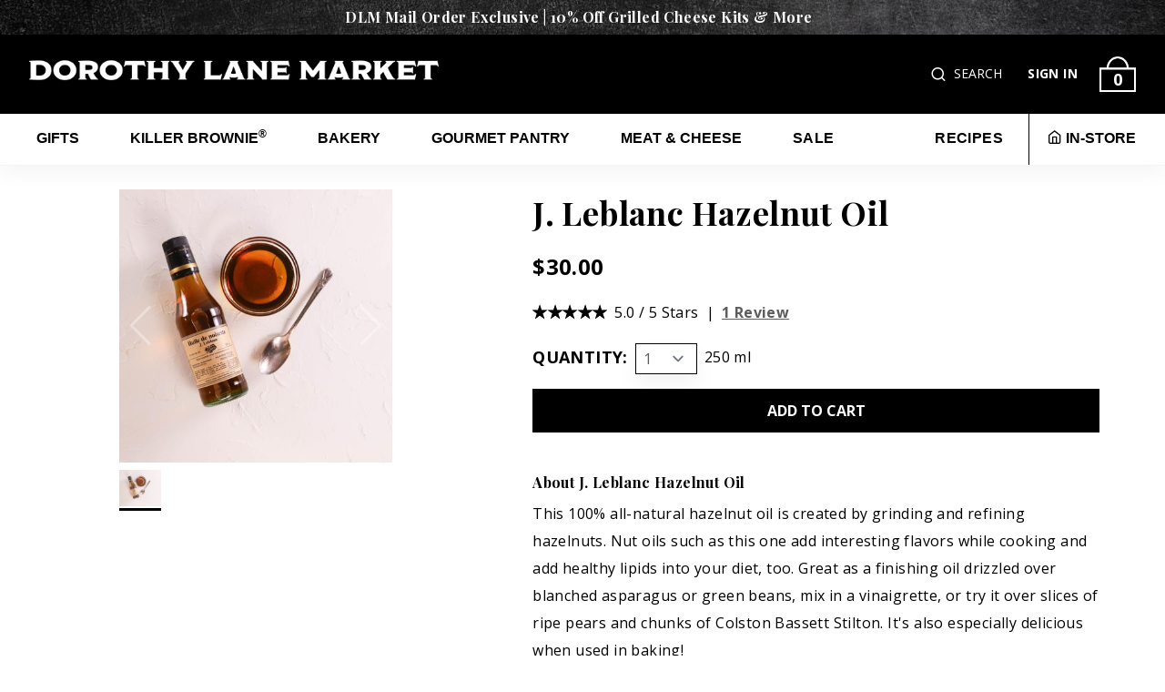

--- FILE ---
content_type: text/html; charset=UTF-8
request_url: https://www.dorothylane.com/item/JLeblancHazelnutOil
body_size: 22247
content:
<!DOCTYPE html>
<html lang="en">

<head>
	
    <!-- Favicon -->
    <link rel="apple-touch-icon" sizes="180x180" href="/apple-touch-icon.png">
    <link rel="icon" type="image/png" sizes="32x32" href="/favicon-32x32.png">
    <link rel="icon" type="image/png" sizes="16x16" href="/favicon-16x16.png">
    <link rel="mask-icon" href="/safari-pinned-tab.svg" color="#5bbad5">
    <meta name="msapplication-TileColor" content="#da532c">
    <meta name="theme-color" content="#ffffff">

    <meta charset="UTF-8">
    <meta http-equiv="X-UA-Compatible" content="IE=edge">
    <meta name="viewport" content="width=device-width, initial-scale=1.0">

    <meta name="description" content="This 100% all-natural hazelnut oil is created by grinding and refining hazelnuts. Nut oils such as this one add interesting flavors while cooking and add healthy lipids into your diet, too. Great as a finishing oil drizzled over blanched asparagus or green beans, mix in a vinaigrette, or try it over slices of ripe pears and chunks of Colston Bassett Stilton. It's also especially delicious when used in baking!" />
	<meta name="keywords" content="J. Leblance Hazelnut Oil,Hazel,Hazelnut,Oil,French,France,Flavor,Finish,Finishing,Hazelnut oil,finishing oil,j. leblanc" />
	<meta property="og:type" content="product" />
	<meta property="og:url" content="https://www.dorothylane.com/item/JLeblancHazelnutOil" />
	<meta property="og:title" content="J. Leblanc Hazelnut Oil" />
	<meta property="og:description" content="This 100% all-natural hazelnut oil is created by grinding and refining hazelnuts. Nut oils such as this one add interesting flavors while cooking and add healthy lipids into your diet, too. Great as a finishing oil drizzled over blanched asparagus or green beans, mix in a vinaigrette, or try it over slices of ripe pears and chunks of Colston Bassett Stilton. It's also especially delicious when used in baking!" />
	<meta property="og:image" content="https://dorothy-lane-market.s3.us-east-2.amazonaws.com/shop/items/huile-de-noix-j1_674x450.JPEG" />
	
		<script type="application/ld+json">
{
    "@context": "https:\/\/schema.org\/",
    "@type": "product",
    "url": "https:\/\/www.dorothylane.com\/item\/JLeblancHazelnutOil",
    "name": "J. Leblanc Hazelnut Oil",
    "description": "This 100% all-natural hazelnut oil is created by grinding and refining hazelnuts. Nut oils such as this one add interesting flavors while cooking and add healthy lipids into your diet, too. Great as a finishing oil drizzled over blanched asparagus or green beans, mix in a vinaigrette, or try it over slices of ripe pears and chunks of Colston Bassett Stilton. It's also especially delicious when used in baking!",
    "image": [
        "https:\/\/dorothy-lane-market.s3.us-east-2.amazonaws.com\/shop\/items\/huile-de-noix-j1_674x450.JPEG"
    ],
    "brand": {
        "@type": "brand",
        "name": "J. Leblanc"
    },
    "keywords": "J. Leblance Hazelnut Oil,Hazel,Hazelnut,Oil,French,France,Flavor,Finish,Finishing,Hazelnut oil,finishing oil,j. leblanc",
    "sku": "DLM271",
    "offers": {
        "@type": "offer",
        "url": "https:\/\/www.dorothylane.com\/item\/JLeblancHazelnutOil",
        "priceCurrency": "USD",
        "price": "30.00",
        "priceValidUntil": "2027-01-17",
        "itemCondition": "https:\/\/schema.org\/NewCondition",
        "availability": "https:\/\/schema.org\/InStock"
    },
    "aggregateRating": {
        "@type": "AggregateRating",
        "ratingValue": "5.00",
        "ratingCount": 1
    }
}
		</script>
            <link rel="canonical" href="https://dorothylane.com/item/jleblanchazelnutoil" />
    
    <script>const API_URL = 'https://api2.dorothylane.com'</script>
    <link rel="preconnect" href="https://fonts.googleapis.com">
    <link rel="preconnect" href="https://fonts.gstatic.com" crossorigin>
    <link href="https://fonts.googleapis.com/css2?family=Open+Sans:ital,wght@0,300;0,400;0,600;0,700;0,800;1,300;1,400;1,600;1,700;1,800&family=Playfair+Display:ital,wght@0,400;0,600;0,700;0,800;0,900;1,400;1,600;1,700;1,800;1,900&display=swap" rel="stylesheet">

    <!-- Icons -->
    <link href="https://www.dorothylane.com/css/feather-icons/feather.css" rel="stylesheet" type="text/css">

    <!-- Swiper: For homepage carousel and sliders -->
    <!-- https://swiperjs.com/swiper-api -->
    <link rel="stylesheet" href="/js/libs/swiper/swiper.min.css" />
    <script type="text/javascript" src="/js/libs/swiper/swiper.min.js" defer></script>

    <!-- Stylesheets -->
    <link rel="stylesheet" type="text/css" href="https://www.dorothylane.com/css/tailwind.min.css?t=14">

	<link rel="preload" as="style" onload="this.onload=null;this.rel='stylesheet'" href="https://www.dorothylane.com/src/styles/components/payment.css">
    <noscript><link rel="stylesheet" type="text/css" href="https://www.dorothylane.com/src/styles/components/payment.css"></noscript>

    <!-- JavaScript Libraries -->
    <script src="/js/libs/jquery/jquery-3.5.1.min.js"></script>
    <script src="/js/libs/anime/anime.min.js" defer></script>
    <script src="/js/libs/print-this/printThis.js" defer></script>
    <script src="/js/libs/jquery/jquery-ui-1.10.4.min.js" defer></script>
    <script src="/js/libs/jquery/js-cookie-3.0.0.min.js"></script>
    <script src="/js/libs/jquery/jquery.mask.min.js" defer></script>

    <link rel="preload" as="style" onload="this.onload=null;this.rel='stylesheet'" href="/src/styles/components/datepicker.css">
	<noscript><link rel="stylesheet" href="/src/styles/components/datepicker.css"></noscript>

    <!-- jBox Modals and animations -->
    <script src="/js/libs/jbox/jbox.min.js" defer></script>
    <link rel="preload" as="style" onload="this.onload=null;this.rel='stylesheet'" href="/js/libs/jbox/jbox.min.css">
    <noscript><link href="/js/libs/jbox/jbox.min.css" rel="stylesheet"></noscript>
	
    <!-- Analytics & reCAPTCHA -->
            <!-- GA4 - Google tag (gtag.js) -->
        <script async src="https://www.googletagmanager.com/gtag/js?id=G-WLX93830NP"></script>
        <script> window.dataLayer = window.dataLayer || []; function gtag(){dataLayer.push(arguments);} gtag('js', new Date()); gtag('config', 'G-WLX93830NP'); </script>
        
        <!-- BING tag -->
                <script>
            (function(w,d,t,r,u)
            {
                var f,n,i;
                w[u]=w[u]||[],f=function()
                {
                var o={ti:" 150000503"}; 
                o.q=w[u],w[u]=new UET(o),w[u].push("pageLoad") 
                },
                n=d.createElement(t),n.src=r,n.async=1,n.onload=n.onreadystatechange=function()
                {
                var s=this.readyState;
                s&&s!=="loaded"&&s!=="complete"||(f(),n.onload=n.onreadystatechange=null)
                },
                i=d.getElementsByTagName(t)[0],i.parentNode.insertBefore(n,i)
            })
            (window,document,"script","//bat.bing.com/bat.js","uetq");
        </script>
        <script>
            window.uetq = window.uetq || [];
            window.uetq.push("event", "PRODUCT_PURCHASE", {"ecomm_prodid":"REPLACE_WITH_PRODUCT_ID","ecomm_pagetype":"PURCHASE"});
        </script>

        <!-- Meta Pixel Code -->
                <script>
        !function(f,b,e,v,n,t,s)
        {if(f.fbq)return;n=f.fbq=function(){n.callMethod?
        n.callMethod.apply(n,arguments):n.queue.push(arguments)};
        if(!f._fbq)f._fbq=n;n.push=n;n.loaded=!0;n.version='2.0';
        n.queue=[];t=b.createElement(e);t.async=!0;
        t.src=v;s=b.getElementsByTagName(e)[0];
        s.parentNode.insertBefore(t,s)}(window, document,'script',
        'https://connect.facebook.net/en_US/fbevents.js');
        fbq('init', '448659791984721');
        fbq('track', 'PageView');
        </script>
        <noscript><img height="1" width="1" style="display:none"
        src="https://www.facebook.com/tr?id=448659791984721&ev=PageView&noscript=1"
        /></noscript>
        <!-- End Meta Pixel Code -->

        <!-- Matomo -->
                <script>
        var _paq = window._paq = window._paq || [];
        /* tracker methods like "setCustomDimension" should be called before "trackPageView" */
        _paq.push(['trackPageView']);
        _paq.push(['enableLinkTracking']);
        (function() {
            var u="https://seapointdigital.matomo.cloud/";
            _paq.push(['setTrackerUrl', u+'matomo.php']);
            _paq.push(['setSiteId', '2']);
            var d=document, g=d.createElement('script'), s=d.getElementsByTagName('script')[0];
            g.async=true; g.src='https://cdn.matomo.cloud/seapointdigital.matomo.cloud/matomo.js'; s.parentNode.insertBefore(g,s);
        })();
        </script>
        <!-- End Matomo Code -->

        <!--  Hotjar Tracking Code for Dorothy Lane -->
                <script>
            (function(h,o,t,j,a,r){
                h.hj=h.hj||function(){(h.hj.q=h.hj.q||[]).push(arguments)};
                h._hjSettings={hjid:4954405,hjsv:6};
                a=o.getElementsByTagName('head')[0];
                r=o.createElement('script');r.async=1;
                r.src=t+h._hjSettings.hjid+j+h._hjSettings.hjsv;
                a.appendChild(r);
            })(window,document,'https://static.hotjar.com/c/hotjar-','.js?sv=');
        </script>
        <!-- End Hotjar -->


        <script src="https://www.google.com/recaptcha/api.js" defer></script>
    <style>
        .grecaptcha-badge {
            opacity: 0 !important;
        }
    </style>
    
    <script type="text/javascript" src="/src/scripts/functions.js"></script>
    <!-- global php variables -->
    <script>
        var customerID = null;
        var sessionID = "7A29A530-B45D-461A-8679-D23B5555DBDB";
        var jwtToken = "";
        var internalMode = false;
        var associateId = "";
        var associateUserId = "";
        var defaultRecipientName = "Recipient";
        var authorizeNetUrl = "https://accept.authorize.net";
    </script>
    <!-- Utilities -->
    <script type="text/javascript" src="/src/scripts/utilities/outside-click.js"></script>
    <script type="text/javascript" src="/src/scripts/utilities/check-scroll-position.js"></script>
    <script type="text/javascript" src="/src/scripts/utilities/format-phone.js" defer></script>
    <script type="text/javascript" src="/src/scripts/utilities/lazy-loading.js" defer></script>
    <script type="text/javascript" src="/src/scripts/utilities/loading-animation.js"></script>
    <script type="text/javascript" src="/src/scripts/utilities/format-dollar-amt.js" defer></script>
    <script type="text/javascript" src="/src/scripts/utilities/search.js" defer></script>
    <script type="text/javascript" src="/src/scripts/utilities/find-get-parameter.js" defer></script>
    <script type="text/javascript" src="/src/scripts/utilities/character-countdown.js"></script>
    <!-- Components -->
    <script type="text/javascript" src="/src/scripts/components/search.js" defer></script>
    <script type="text/javascript" src="/src/scripts/components/accordion.js" defer></script>
    <script type="text/javascript" src="/src/scripts/components/ratings.js" defer></script>
    <script type="text/javascript" src="/src/scripts/components/site-alert.js?t=3"></script>
    <script type="text/javascript" src="/src/scripts/nav/desktop-nav.js" defer></script>
    <script type="text/javascript" src="/src/scripts/nav/mobile-nav.js" defer></script>

    <!-- Cart -->
    <script type="text/javascript" src="/src/scripts/shop/add-to-cart.js?t=8" defer></script>

    <!-- General functions -->
    <script type="text/javascript" src="/src/scripts/store-info/email-sign-up.js?t=1" defer></script>
    <!-- constant variables -->
    <script type="text/javascript" src="/src/scripts/constants.js"></script>
    <!-- Scripts for individual pages -->
                        <script type="text/javascript" src="/src/scripts/shop/item-image-carousel.js" defer></script>
                    <script type="text/javascript" src="/src/scripts/shop/submit-review.js" defer></script>
            
    <!-- Set page title -->
    <title>J. Leblanc Hazelnut Oil | Dorothy Lane Market</title>

</head>

<body>
                <div id="content-container">
            <div id="nav" class="absolute top-0 left-0 right-0 h-0">
                

<div class="hidden lg:block">
    <div class="absolute top-0 bottom-0 left-0 right-0 z-50">
            <div class="w-full background-image p-2 text-center text-xs md:text-base"  
        style="  line-height: 1.4;
                    --bgImg: url('/img/assets/textures/promo-banner-background.jpg');
        
                "
    >
        <a href="https://www.dorothylane.com/category/bakery/bread/bread-gifts" class="font-serif  mr-2"
                           style="color: white;\"
                   >DLM Mail Order Exclusive | 10% Off Grilled Cheese Kits & More</a>
            </div>

    <script type="text/javascript">

function openPromoModal()
{
    let promoModalOptions = {
        title: `About This Promotion`,
        content: `10% off valid on Grilled Cheese Kits and Bread Gifts through January 19, 2026. DLM Mail Order discounts not available on existing sale items or used with any other offers, on orders for pick-up, orders containing gift cards or alcohol, corporate orders, or on previously shipped orders. Each order can only be shipped to one address. `,
        minWidth: '300px',
        maxWidth: '400px',
        closeButton: 'title'
    };

    var promoModal = new jBox('Modal', promoModalOptions);

    promoModal.open();
}
    </script>
        <div id="nav" class="bg-black">
            <div class="container flex justify-between py-6 mx-auto">
                <a href="/" onfocusin="exitSearch();">
                    <img src="/img/assets/logos/main-logo.png" style="max-width: 450px; height: auto;" alt="Dorothy Lane Market" class="cursor-pointer" aria-label="Dorothy Lane Market logo" title="Home">
                </a>
                <div class="flex items-center justify-center">
                    <div id="searchContainer">
                        <form id="SearchForm"
                        role="search" method="get" action="/search">
                            <div class="flex items-center px-1 mr-6 text-sm text-white">
                                <button onclick="return openSearch();" role="button" aria-label="View search bar"><i class="mr-1 text-lg text-white feather-search"></i></button>
                                <input type="text" name="search" id="searchBar" 
                                    class="w-0 px-0 text-white bg-black border-b border-white border-none closed placehodler-white" 
                                    style="border-bottom: 1px solid white;" 
                                    onfocusin="return openSearch();" title="Search">
                                <button type="submit" class="ml-1 text-white" onfocusout="return exitSearch();">SEARCH</button>
                            </div>
                        </form>
                    </div>
                                            <a href="/sign-in" class="mr-6 text-sm text-white">SIGN IN</a>
                                        
                    <a href="/cart" class="relative cursor-pointer" title="Cart">
                        <div class="absolute text-lg text-white"
                             style="top: 9px; left: 50%; transform: translateX(-50%);">
                            <span class="numOfCartItems" aria-hidden="true">
                                0                            </span>
                        </div>
                        <img src="/img/assets/icons/cart-icon.png" style="width: 40px; height: auto;" alt="0 items in cart">
                    </a>
                </div>
            </div>
        </div>
        <div id="subnav" class="bg-white border-b border-gray-lightest">
            <div class="container flex justify-between mx-auto">
                <ul id="mainNav" class="flex space-x-10 text-xs uppercase nav-list font-lato xl:text-base">
                                            <button type="button" 
                            class="px-2 py-3 font-semibold text-black uppercase transition border-b-2 border-transparent mainNavButton toggleNavButton hover:border-black hover:text-gray-dark"
                            data-toggle-menu="1">
                                Gifts                        </button>
                                            <button type="button" 
                            class="px-2 py-3 font-semibold text-black uppercase transition border-b-2 border-transparent mainNavButton toggleNavButton hover:border-black hover:text-gray-dark"
                            data-toggle-menu="2">
                                Killer Brownie<sup>&reg;</sup>                        </button>
                                            <button type="button" 
                            class="px-2 py-3 font-semibold text-black uppercase transition border-b-2 border-transparent mainNavButton toggleNavButton hover:border-black hover:text-gray-dark"
                            data-toggle-menu="3">
                                Bakery                        </button>
                                            <button type="button" 
                            class="px-2 py-3 font-semibold text-black uppercase transition border-b-2 border-transparent mainNavButton toggleNavButton hover:border-black hover:text-gray-dark"
                            data-toggle-menu="4">
                                Gourmet Pantry                        </button>
                                            <button type="button" 
                            class="px-2 py-3 font-semibold text-black uppercase transition border-b-2 border-transparent mainNavButton toggleNavButton hover:border-black hover:text-gray-dark"
                            data-toggle-menu="5">
                                Meat & Cheese                        </button>
                                        <a href="/category/Sale"
                        class="px-2 py-3 font-semibold text-black transition border-b-2 border-transparent mainNavButton hover:border-black hover:text-gray-dark">
                        Sale
                    </a>
                </ul>
                <ul id="rightNav" class="flex text-xs uppercase nav-list font-lato xl:text-base">
                    <div class="flex items-center pr-5 border-r border-black">
                        <a href="/recipes"
                            class="px-2 py-3 font-semibold text-black transition border-b-2 border-transparent mainNavButton hover:border-black hover:text-gray-dark">
                            <i class="mr-1 fas fa-utensils"></i>RECIPES
                        </a>
                    </div>
                    <button type="button" 
                        class="py-3 ml-5 font-semibold text-black transition border-b-2 border-transparent mainNavButton toggleNavButton hover:border-black hover:text-gray-dark"
                        data-toggle-menu="ourStores"><i class="mr-1 feather-home"></i>IN-STORE</button>
                </ul>
            </div>
        </div>
    </div>
    <div class="bg-white border border-gray-lightest mt-44 lg:mt-50 relative shadow-sm z-40 container mx-auto" data-state=closed id=subnavDropdown style=transform:translateY(-100%)> 
        
    <div class="absolute top-2 right-5 xl:right-8">
        <button type="button" class="text-4xl transition hover:text-gray-600" onclick="closeDropdown()" aria-label="Close menu"><i class="feather-x"></i></button>
    </div>
    <div class="container flex items-center justify-center pt-12 pb-10">
                    <div data-dropdown="1" class="hidden dropdownContentBlock">
                <div class="grid w-full grid-cols-4 gap-4 lg:gap-10 xl:gap-20">
                    <!-- Featured category bar -->
                    <div>
                        <a href="/category/gifts" class="w-full mb-4 uppercase btn xl:w-64">All Gifts</a>
                        <ul class="space-y-4">
                                                            <li>
                                    <a href="/category/ValentinesGifts"
                                        class="text-black uppercase">
                                        Valentine's Day Gifts                                    </a>
                                </li>
                                                            <li>
                                    <a href="https://www.dorothylane.com/category/gifts/occasions/thinking-of-you"
                                        class="text-black uppercase">
                                        Occasion Gifts                                    </a>
                                </li>
                                                            <li>
                                    <a href="/category/DLMFruitGifts"
                                        class="text-black uppercase">
                                        Seasonal Fruit Gifts                                    </a>
                                </li>
                                                            <li>
                                    <a href="https://corporate-gifts.dorothylane.com"
                                        class="text-black uppercase">
                                        Top Business Gifts                                    </a>
                                </li>
                                                    </ul>
                    </div>

                    <div>
                        <ul class="pl-10 space-y-4 border-l border-black">
                                                                    <li>
                                            <a href="/category/gifts/occasions"
                                                class="text-black">
                                                Gifts By Occasion                                            </a>
                                        </li>
                                                                                                        <li>
                                            <a href="/category/gifts/foodie-gifts"
                                                class="text-black">
                                                Foodie Gifts                                            </a>
                                        </li>
                                                                                                        <li>
                                            <a href="/category/gifts/best-sellers"
                                                class="text-black">
                                                Best Sellers                                            </a>
                                        </li>
                                                                                                        <li>
                                            <a href="/category/gifts/gift-cards"
                                                class="text-black">
                                                Gift Cards                                            </a>
                                        </li>
                                                                                                        <li>
                                            <a href="/category/gifts/business-gifts"
                                                class="text-black">
                                                Business Gifts                                            </a>
                                        </li>
                                                                                        </ul>
                    </div>
                    <div>
                        <ul class="space-y-4">
                                                                                                                                                                                                                <li>
                                            <a href="/category/gifts/meal-kits"
                                                class="text-black">
                                                Meal Kits                                            </a>
                                        </li>
                                                                                                        <li>
                                            <a href="/category/gifts/ohio-gifts"
                                                class="text-black">
                                                Ohio Favorites                                            </a>
                                        </li>
                                                                                                        <li>
                                            <a href="/category/gifts/monthly-clubs"
                                                class="text-black">
                                                Monthly Clubs                                            </a>
                                        </li>
                                                                                                        <li>
                                            <a href="/category/gifts/home-and-spa"
                                                class="text-black">
                                                Home & Spa                                            </a>
                                        </li>
                                                                                        </ul>
                    </div>

                    <!-- Featured image -->
                    <div>
                        <a href="/category/TopGiftsIdeas">
                            <img class="object-cover mx-auto mb-2 lazy" 
                                 data-src="https://dorothy-lane-market.s3.us-east-2.amazonaws.com/shop/items/killer-brownie-warmup-1472-x-6001_735x300.JPEG" 
                                 style="max-height: 200px"
                                 alt=""
                                 />
                            <p class="text-xs text-center underline">Ship Top Gifts</p>
                        </a>
                    </div>

                </div>

            </div>
                    <div data-dropdown="2" class="hidden dropdownContentBlock">
                <div class="grid w-full grid-cols-4 gap-4 lg:gap-10 xl:gap-20">
                    <!-- Featured category bar -->
                    <div>
                        <a href="/category/killer-brownie" class="w-full mb-4 uppercase btn xl:w-64">All Killer Brownie<sup>&reg;</sup></a>
                        <ul class="space-y-4">
                                                            <li>
                                    <a href="https://www.dorothylane.com/category/killer-brownie/gifts/party-trays"
                                        class="text-black uppercase">
                                        Killer Brownie Bites Trays                                    </a>
                                </li>
                                                            <li>
                                    <a href="https://www.dorothylane.com/category/killer-brownie/more-killer-brownie/traditional-brownies"
                                        class="text-black uppercase">
                                        Killer Brownie® Cases                                    </a>
                                </li>
                                                            <li>
                                    <a href="/category/SpecialOccasionGifts"
                                        class="text-black uppercase">
                                        Occasion Gift Boxes                                    </a>
                                </li>
                                                            <li>
                                    <a href="https://corporate-gifts.dorothylane.com"
                                        class="text-black uppercase">
                                        Killer Brownie Corporate Gifts                                    </a>
                                </li>
                                                    </ul>
                    </div>

                    <div>
                        <ul class="pl-10 space-y-4 border-l border-black">
                                                                    <li>
                                            <a href="/category/killer-brownie/signature-brownies"
                                                class="text-black">
                                                Gift Tins & Boxes                                            </a>
                                        </li>
                                                                                                        <li>
                                            <a href="/category/killer-brownie/signature-flavors"
                                                class="text-black">
                                                Signature Flavors                                            </a>
                                        </li>
                                                                                                        <li>
                                            <a href="/category/killer-brownie/seasonal-flavors"
                                                class="text-black">
                                                Seasonal Flavors                                            </a>
                                        </li>
                                                                                        </ul>
                    </div>
                    <div>
                        <ul class="space-y-4">
                                                                                                                                                        <li>
                                            <a href="/category/killer-brownie/gifts"
                                                class="text-black">
                                                Killer Brownie<sup>&reg;</sup> Gifts                                            </a>
                                        </li>
                                                                                                        <li>
                                            <a href="/category/killer-brownie/more-killer-brownie"
                                                class="text-black">
                                                More Killer Brownie<sup>&reg;</sup>                                             </a>
                                        </li>
                                                                                        </ul>
                    </div>

                    <!-- Featured image -->
                    <div>
                        <a href="/category/killer-brownie/gifts">
                            <img class="object-cover mx-auto mb-2 lazy" 
                                 data-src="https://dorothy-lane-market.s3.us-east-2.amazonaws.com/general/the-original-kiler-brownie-stack_300x300.JPEG" 
                                 style="max-height: 200px"
                                 alt=""
                                 />
                            <p class="text-xs text-center underline">Check out our Killer Brownie® Gifts</p>
                        </a>
                    </div>

                </div>

            </div>
                    <div data-dropdown="3" class="hidden dropdownContentBlock">
                <div class="grid w-full grid-cols-4 gap-4 lg:gap-10 xl:gap-20">
                    <!-- Featured category bar -->
                    <div>
                        <a href="/category/bakery" class="w-full mb-4 uppercase btn xl:w-64">All Bakery</a>
                        <ul class="space-y-4">
                                                    </ul>
                    </div>

                    <div>
                        <ul class="pl-10 space-y-4 border-l border-black">
                                                                    <li>
                                            <a href="/category/bakery/dlm-artisan-bread"
                                                class="text-black">
                                                DLM Artisan Bread                                            </a>
                                        </li>
                                                                                                        <li>
                                            <a href="/category/bakery/bread"
                                                class="text-black">
                                                More Bread                                            </a>
                                        </li>
                                                                                                        <li>
                                            <a href="/category/bakery/ohio-treats"
                                                class="text-black">
                                                Ohio Treats                                            </a>
                                        </li>
                                                                                                        <li>
                                            <a href="/category/bakery/bakery-gifts"
                                                class="text-black">
                                                Bakery Gifts                                            </a>
                                        </li>
                                                                                        </ul>
                    </div>
                    <div>
                        <ul class="space-y-4">
                                                                                                                                                                                    <li>
                                            <a href="/category/bakery/lauras-cookies"
                                                class="text-black">
                                                Laura's Cookies                                            </a>
                                        </li>
                                                                                                        <li>
                                            <a href="/category/bakery/cookies"
                                                class="text-black">
                                                Gourmet Cookies                                            </a>
                                        </li>
                                                                                                        <li>
                                            <a href="/category/bakery/cakes-and-pies"
                                                class="text-black">
                                                Cakes, Pies & Pastries                                            </a>
                                        </li>
                                                                                        </ul>
                    </div>

                    <!-- Featured image -->
                    <div>
                        <a href="/category/gifts/foodie-gifts/bakery-gifts">
                            <img class="object-cover mx-auto mb-2 lazy" 
                                 data-src="https://dorothy-lane-market.s3.us-east-2.amazonaws.com/shop/items/dlm-classic-coffee-cake_300x300.JPEG" 
                                 style="max-height: 200px"
                                 alt=""
                                 />
                            <p class="text-xs text-center underline">DLM Bakery Champions</p>
                        </a>
                    </div>

                </div>

            </div>
                    <div data-dropdown="4" class="hidden dropdownContentBlock">
                <div class="grid w-full grid-cols-4 gap-4 lg:gap-10 xl:gap-20">
                    <!-- Featured category bar -->
                    <div>
                        <a href="/category/pantry" class="w-full mb-4 uppercase btn xl:w-64">All Gourmet Pantry</a>
                        <ul class="space-y-4">
                                                            <li>
                                    <a href="/category/HousewarmingGift"
                                        class="text-black uppercase">
                                        Housewarming Gifts                                    </a>
                                </li>
                                                            <li>
                                    <a href="/category/RestockThePantry"
                                        class="text-black uppercase">
                                        Restock The Pantry                                    </a>
                                </li>
                                                    </ul>
                    </div>

                    <div>
                        <ul class="pl-10 space-y-4 border-l border-black">
                                                                    <li>
                                            <a href="/category/pantry/beverages"
                                                class="text-black">
                                                Coffee, Tea & Cocoa                                            </a>
                                        </li>
                                                                                                        <li>
                                            <a href="/category/pantry/cocktails"
                                                class="text-black">
                                                Drinks & Cocktails                                            </a>
                                        </li>
                                                                                                        <li>
                                            <a href="/category/pantry/chocolate"
                                                class="text-black">
                                                Candy & Chocolate                                            </a>
                                        </li>
                                                                                                        <li>
                                            <a href="/category/pantry/snacks"
                                                class="text-black">
                                                Snacks                                            </a>
                                        </li>
                                                                                                        <li>
                                            <a href="/category/pantry/staples"
                                                class="text-black">
                                                Pantry Staples                                            </a>
                                        </li>
                                                                                        </ul>
                    </div>
                    <div>
                        <ul class="space-y-4">
                                                                                                                                                                                                                <li>
                                            <a href="/category/pantry/sauces"
                                                class="text-black">
                                                Sauces & Seasonings                                            </a>
                                        </li>
                                                                                                        <li>
                                            <a href="/category/pantry/oils-and-vinegars"
                                                class="text-black">
                                                Oils & Vinegars                                            </a>
                                        </li>
                                                                                                        <li>
                                            <a href="/category/pantry/soups"
                                                class="text-black">
                                                Soups & Chili                                            </a>
                                        </li>
                                                                                                        <li>
                                            <a href="/category/pantry/condiments"
                                                class="text-black">
                                                Condiments                                            </a>
                                        </li>
                                                                                                        <li>
                                            <a href="/category/pantry/gluten-free-pantry"
                                                class="text-black">
                                                Gluten Free                                            </a>
                                        </li>
                                                                                        </ul>
                    </div>

                    <!-- Featured image -->
                    <div>
                        <a href="/category/pantry/staples">
                            <img class="object-cover mx-auto mb-2 lazy" 
                                 data-src="https://dorothy-lane-market.s3.us-east-2.amazonaws.com/general/dlm-greek-collection-6_300x300.JPEG" 
                                 style="max-height: 200px"
                                 alt=""
                                 />
                            <p class="text-xs text-center underline">Explore DLM's Gourmet Pantry</p>
                        </a>
                    </div>

                </div>

            </div>
                    <div data-dropdown="5" class="hidden dropdownContentBlock">
                <div class="grid w-full grid-cols-4 gap-4 lg:gap-10 xl:gap-20">
                    <!-- Featured category bar -->
                    <div>
                        <a href="/category/meat-and-cheese" class="w-full mb-4 uppercase btn xl:w-64">All Meat & Cheese</a>
                        <ul class="space-y-4">
                                                            <li>
                                    <a href="/category/Picnics"
                                        class="text-black uppercase">
                                        Picnics                                    </a>
                                </li>
                                                            <li>
                                    <a href="/category/meat-and-cheese/charcuterie-and-cheese"
                                        class="text-black uppercase">
                                        Charcuterie Boards                                    </a>
                                </li>
                                                            <li>
                                    <a href="/category/Baconfest"
                                        class="text-black uppercase">
                                        Baconfest 2025                                    </a>
                                </li>
                                                    </ul>
                    </div>

                    <div>
                        <ul class="pl-10 space-y-4 border-l border-black">
                                                                    <li>
                                            <a href="/category/meat-and-cheese/charcuterie-and-cheese"
                                                class="text-black">
                                                Charcuterie & Cheese                                            </a>
                                        </li>
                                                                                                        <li>
                                            <a href="/category/meat-and-cheese/charcuterie"
                                                class="text-black">
                                                Cured Meats                                            </a>
                                        </li>
                                                                                                        <li>
                                            <a href="/category/meat-and-cheese/cheeses"
                                                class="text-black">
                                                The Cheese Shop                                            </a>
                                        </li>
                                                                                                        <li>
                                            <a href="/category/meat-and-cheese/cheese-accompaniments"
                                                class="text-black">
                                                Cheese Accompaniments                                            </a>
                                        </li>
                                                                                        </ul>
                    </div>
                    <div>
                        <ul class="space-y-4">
                                                                                                                                                                                    <li>
                                            <a href="/category/meat-and-cheese/heavenly-ham"
                                                class="text-black">
                                                Heavenly Ham<sup>&reg;</sup>                                            </a>
                                        </li>
                                                                                                        <li>
                                            <a href="/category/meat-and-cheese/meats"
                                                class="text-black">
                                                The Butcher Shop                                            </a>
                                        </li>
                                                                                                        <li>
                                            <a href="/category/meat-and-cheese/bacon"
                                                class="text-black">
                                                Bacon                                            </a>
                                        </li>
                                                                                                        <li>
                                            <a href="/category/meat-and-cheese/tinned-and-jarred-fish"
                                                class="text-black">
                                                Seafood                                            </a>
                                        </li>
                                                                                        </ul>
                    </div>

                    <!-- Featured image -->
                    <div>
                        <a href="/category/meat-and-cheese">
                            <img class="object-cover mx-auto mb-2 lazy" 
                                 data-src="https://dorothy-lane-market.s3.us-east-2.amazonaws.com/general/steak-guide-1472-x-1283_344x300.JPEG" 
                                 style="max-height: 200px"
                                 alt=""
                                 />
                            <p class="text-xs text-center underline">Ship The Main Course</p>
                        </a>
                    </div>

                </div>

            </div>
                <!-- Local stores dropdown (non-dynamic for now) -->
        
        <div data-dropdown="ourStores" class="hidden dropdownContentBlock">
            
            <div class="grid grid-cols-5 gap-4 xl:gap-10">
                <!-- Featured category bar -->
                <div>
                    <ul class="space-y-4">
                        <li>
                            <a href="https://www.dlmdriveup.com/" class="text-black uppercase">DLM DRIVE-UP</a>
                        </li>
                                                    <li>
                                <a href="https://dorothylane.com/club-dlm"
                                    class="text-black uppercase">
                                    Club Deals                                </a>
                            </li>
                                                    <li>
                                <a href="https://www.dorothylane.com/food-tour"
                                    class="text-black uppercase">
                                    DLM Food Tours                                </a>
                            </li>
                                                    <li>
                                <a href="https://www.dorothylane.com/baconfest"
                                    class="text-black uppercase">
                                    BaconFest                                </a>
                            </li>
                                            </ul>
                </div>

                <!-- General categories -->
                <div>
                    <ul class="mb-6">
                        <li class="mb-1">
                            <strong
                                class="text-black uppercase">
                                WHAT'S HAPPENING
                            </strong>
                        </li>
                        <li class="mb-1">
                            <a href="/events"
                            class="text-sm font-normal text-black">
                                Events
                            </a>
                        </li>
                        <li class="mb-1">
                            <a href="/food-stories"
                            class="text-sm font-normal text-black">
                                Food Stories
                            </a>
                        </li>
                        <li class="mb-1">
                            <a href="/culinary-center"
                            class="text-sm font-normal text-black">
                                Culinary Classes
                            </a>
                        </li>
                        <li class="mb-1">
                            <a href="/club-dlm"
                            class="text-sm font-normal text-black">
                                Club DLM
                            </a>
                        </li>
                    </ul>
                </div>
                <div>
                    <ul class="mb-6">
                        <li class="mb-1">
                            <strong
                                class="text-black uppercase">
                                IN-STORE EATS
                            </strong>
                        </li>
                        <li class="mb-1">
                            <a href="/orderonline"
                            class="text-sm font-normal text-black">
                                Order Online
                            </a>
                        </li>
                        <li class="mb-1">
                            <a href="/in-store-eats"
                            class="text-sm font-normal text-black">
                                Menus
                            </a>
                        </li>
                        <li class="mb-1">
                            <a href="/catering"
                            class="text-sm font-normal text-black">
                                Catering & Box Lunch
                            </a>
                        </li>
                        <li class="mb-1">
                            <a href="/soup-of-the-day"
                            class="text-sm font-normal text-black">
                                Soups of the Day
                            </a>
                        </li>
                        <li class="mb-1">
                            <a href="/foodlifestyles"
                            class="text-sm font-normal text-black">
                                Vegan & Gluten-Free Shopping
                            </a>
                        </li>
                    </ul>
                </div>
                <div>
                    <ul class="mb-6">
                        <li class="mb-1">
                            <a href="/locations"
                                class="text-black uppercase">
                                LOCATIONS
                            </a>
                        </li>
                                                    <li class="mb-1">
                                <a href="/locations/Mason"
                                class="text-sm font-normal text-black">
                                    Mason                                </a>
                            </li>
                                                    <li class="mb-1">
                                <a href="/locations/Oakwood"
                                class="text-sm font-normal text-black">
                                    Oakwood                                </a>
                            </li>
                                                    <li class="mb-1">
                                <a href="/locations/Springboro"
                                class="text-sm font-normal text-black">
                                    Springboro                                </a>
                            </li>
                                                    <li class="mb-1">
                                <a href="/locations/WashingtonSquare"
                                class="text-sm font-normal text-black">
                                    Washington Square                                </a>
                            </li>
                                                    <li class="mb-1">
                                <a href="/locations/CulinaryCenter"
                                class="text-sm font-normal text-black">
                                    Culinary Center                                </a>
                            </li>
                                                    <li class="mb-1">
                                <a href="/locations/LoveCakes"
                                class="text-sm font-normal text-black">
                                    Love Cakes by DLM                                </a>
                            </li>
                                            </ul>
                </div>
                <!-- Featured image -->
                <a href="https://dorothy-lane-market.s3.us-east-2.amazonaws.com/publications/01-january-2026-table-web.pdf" class="flex flex-col items-center justify-center" target="_blank" rel="noopener noreferrer">
                  <img alt="DLM Table Magazine January 2026 Issue" 
                       class="object-scale-down mb-2 lazy" 
                       data-src="https://dorothy-lane-market.s3.us-east-2.amazonaws.com/publications/01-january-2026-table-cover-web_300x388.JPEG"
                       style="max-height: 200px"
                       />
                  <p class="text-xs text-center underline" aria-hidden="true">January 2026 TABLE</p>
                </a>
            </div>
        </div>
        <!-- End local stores dropdown -->
    </div>
    </div>
</div>

<style>
    .sr-only-focusable:focus,
    .sr-only-focusable:active {
        clip: auto !important;
        -webkit-clip-path: none !important;
        clip-path: none !important;
        height: auto !important;
        overflow: visible !important;
        width: auto !important;
        white-space: normal !important;
    }
</style><div class="z-10 w-full lg:hidden">        
        <div class="w-full background-image p-2 text-center text-xs md:text-base"  
        style="  line-height: 1.4;
                    --bgImg: url('/img/assets/textures/promo-banner-background.jpg');
        
                "
    >
        <a href="https://www.dorothylane.com/category/bakery/bread/bread-gifts" class="font-serif  mr-2"
                           style="color: white;\"
                   >DLM Mail Order Exclusive | 10% Off Grilled Cheese Kits & More</a>
            </div>

    <script type="text/javascript">

function openPromoModal()
{
    let promoModalOptions = {
        title: `About This Promotion`,
        content: `10% off valid on Grilled Cheese Kits and Bread Gifts through January 19, 2026. DLM Mail Order discounts not available on existing sale items or used with any other offers, on orders for pick-up, orders containing gift cards or alcohol, corporate orders, or on previously shipped orders. Each order can only be shipped to one address. `,
        minWidth: '300px',
        maxWidth: '400px',
        closeButton: 'title'
    };

    var promoModal = new jBox('Modal', promoModalOptions);

    promoModal.open();
}
    </script>
    <div id="mobileTopNav" class="bg-black">
        <div class="container flex items-center justify-between py-2 mx-auto">
            <button id="navOpener" type="button" onClick="return showMobileNav()" aria-label="Open navigation">
            <i class="text-4xl text-white feather-menu"></i>
            </button>
            <a href="/"><img src="/img/assets/logos/main-logo.png" style="max-width: 200px" class="object-scale-down" alt="Return to homepage"></a>
            <a href="/cart" class="relative cursor-pointer" style="width: 40px; height: 40px;">
                <span class="absolute text-lg text-white numOfCartItems"
                        style="top: 9px; left: 50%; transform: translateX(-50%);">
                        0                </span>
                <img src="/img/assets/icons/cart-icon.png" style="width: 40px; height: auto;" alt="Cart">
            </a>
        </div>
    </div>
    <div class="bg-white border-b shadow-sm border-gray-light">
        <div class="container py-2 mx-auto">
            <form id="searchFormMobile" method="get" action="/search" class="flex items-center px-1 text-sm">
                <span class="mr-1 text-lg"><i class="feather-search"></i></span>
                <input type="text" name="searchMobile" id="searchBarMobile" class="w-full border-b border-black focus:outline-none" 
                    placeholder="Search" title="Search">
            </form>
        </div>
    </div>
</div>
<div id="mobileNavBackground" class="absolute top-0 bottom-0 left-0 right-0 z-40 hidden w-full h-screen bg-black opacity-75 lg:hidden">
</div>
<div id="mobileNav" class="absolute top-0 bottom-0 left-0 z-50 w-10/12 h-screen bg-black opacity-100 closed sm:w-9/12 lg:hidden" style="transform: translateX(-100%); overflow-y: auto;">
    <div id="mobileNavCloser" class="flex items-center justify-between mb-3">
        <div>
            <button id="backButton" class="items-center hidden w-full pl-5 text-left text-white uppercase" data-id="${this.id}" onclick="showPrimary();" aria-label="Go back">
                <i class="text-lg feather-chevron-left"></i><span> Back</span>
            </button>
        </div>
        <button type="btn" class="pt-5 pb-1 pl-1 pr-5 text-4xl text-white transition hover:text-gray-300" onClick="return closeMobileNav();" aria-label="Open navigation">
            <i class="feather-x"></i>
        </a>
    </div>
    <div class="relative">
        <div id="primaryNav" class="absolute top-0 w-full" style="transform: translateX(0%);">
            <ul class="mobile-nav-list">
                                            <a href="/sign-in" class="pl-4 text-white"><i class="mr-1 feather-user"></i> SIGN IN</a>
                                </ul>
            <div id="mobileNavContent">
                <ul id="topMobileList" class="mobile-nav-list">
                    <li class="mb-4 mobile-nav-list-item">
                        <button type="button" class="flex items-center justify-between w-full px-5 text-white uppercase" onclick="showSecondary(1)">
                            <span> Gifts </span>
                            <i class="text-2xl feather-chevron-right"></i>
                        </button>
                    </li>
                    <li class="mb-4 mobile-nav-list-item">
                        <button type="button" class="flex items-center justify-between w-full px-5 text-white uppercase" onclick="showSecondary(2)">
                            <span> Killer Brownie<sup>®</sup> </span>
                            <i class="text-2xl feather-chevron-right"></i>
                        </button>
                    </li>
                    <li class="mb-4 mobile-nav-list-item">
                        <button type="button" class="flex items-center justify-between w-full px-5 text-white uppercase" onclick="showSecondary(3)">
                            <span> Bakery </span>
                            <i class="text-2xl feather-chevron-right"></i>
                        </button>
                    </li>
                    <li class="mb-4 mobile-nav-list-item">
                        <button type="button" class="flex items-center justify-between w-full px-5 text-white uppercase" onclick="showSecondary(4)">
                            <span> Pantry </span>
                            <i class="text-2xl feather-chevron-right"></i>
                        </button>
                    </li>
                    <li class="mb-4 mobile-nav-list-item">
                        <button type="button" class="flex items-center justify-between w-full px-5 text-white uppercase" onclick="showSecondary(5)">
                            <span> Meat &amp; Cheese </span>
                            <i class="text-2xl feather-chevron-right"></i>
                        </button>
                    </li>
                    <li class="mb-4 mobile-nav-list-item">
                        <a href="/category/Sale" class="flex items-center justify-between w-full px-5 text-white uppercase">
                            <span>Sale</span>
                        </a>
                    </li>
                </ul>
                <ul id="bottomMobileList" class="mobile-nav-list">
                    <li class="mb-4 mobile-nav-list-item">
                        <button type="button" class="flex items-center justify-between w-full px-5 text-white uppercase" onclick="showSecondary('OurStores')">
                            <span>
                                In-Store
                            </span>
                            <i class="text-2xl feather-chevron-right"></i>
                        </button>
                    </li>
                    <li class="mb-4 mobile-nav-list-item">
                        <a href="/recipes" class="flex items-center justify-between w-full px-5 text-white uppercase">
                            Recipes
                        </a>
                    </li>
                </ul>
            </div>
        </div>
        <div id="secondaryNav" class="absolute top-0 w-full" style="transform: translateX(100%);">
    <div id="mobileSecondary1" class="mobileSecondaryNav hidden" style="display: block;">
        <ul id="secondaryViewAllButton" class="px-5 mb-5">
            <a href="/category/gifts" class="btn btn--secondary w-full uppercase"> VIEW ALL Gifts </a>
        </ul>
        <div id="secondaryFeaturedList-1">
        </div>
        <ul id="secondaryNavList-1" class="mobile-nav-list">
            <li class="mobile-nav-list-item mb-4 pl-4">
                <a href="/category/gifts/occasions" class="text-white">Gifts By Occasion</a>
            </li>
            <li class="mobile-nav-list-item mb-4 pl-4">
                <a href="/category/gifts/foodie-gifts" class="text-white">Foodie Gifts</a>
            </li>
            <li class="mobile-nav-list-item mb-4 pl-4">
                <a href="/category/gifts/best-sellers" class="text-white">Best Sellers</a>
            </li>
            <li class="mobile-nav-list-item mb-4 pl-4">
                <a href="/category/gifts/gift-cards" class="text-white">Gift Cards</a>
            </li>
            <li class="mobile-nav-list-item mb-4 pl-4">
                <a href="/category/gifts/business-gifts" class="text-white">Business Gifts</a>
            </li>
            <li class="mobile-nav-list-item mb-4 pl-4">
                <a href="/category/gifts/meal-kits" class="text-white">Meal Kits</a>
            </li>
            <li class="mobile-nav-list-item mb-4 pl-4">
                <a href="/category/gifts/ohio-gifts" class="text-white">Ohio Favorites</a>
            </li>
            <li class="mobile-nav-list-item mb-4 pl-4">
                <a href="/category/gifts/monthly-clubs" class="text-white">Monthly Clubs</a>
            </li>
            <li class="mobile-nav-list-item mb-4 pl-4">
                <a href="/category/gifts/home-and-spa" class="text-white">Home & Spa</a>
            </li>
        </ul>
    </div>
    <div id="mobileSecondary2" class="mobileSecondaryNav hidden" style="display: none;">
        <ul id="secondaryViewAllButton" class="px-5 mb-5">
            <a href="/category/killer-brownie" class="btn btn--secondary w-full uppercase"> VIEW ALL Killer Brownie<sup>®</sup> </a>
        </ul>
        <div id="secondaryFeaturedList-2">
        </div>
        <ul id="secondaryNavList-2" class="mobile-nav-list">
            <li class="mobile-nav-list-item mb-4 pl-4">
                <a href="/category/killer-brownie/signature-brownies" class="text-white">Gift Tins & Boxes</a>
            </li>
            <li class="mobile-nav-list-item mb-4 pl-4">
                <a href="/category/killer-brownie/signature-flavors" class="text-white">Signature Flavors</a>
            </li>
            <li class="mobile-nav-list-item mb-4 pl-4">
                <a href="/category/killer-brownie/seasonal-flavors" class="text-white">Seasonal Flavors</a>
            </li>
            <li class="mobile-nav-list-item mb-4 pl-4">
                <a href="/category/killer-brownie/gifts" class="text-white">Killer Brownie<sup>&reg;</sup> Gifts</a>
            </li>
            <li class="mobile-nav-list-item mb-4 pl-4">
                <a href="/category/killer-brownie/more-killer-brownie" class="text-white">More Killer Brownie<sup>&reg;</sup></a>
            </li>
        </ul>
    </div>
    <div id="mobileSecondary3" class="mobileSecondaryNav hidden" style="display: none;">
        <ul id="secondaryViewAllButton" class="px-5 mb-5">
            <a href="/category/bakery" class="btn btn--secondary w-full uppercase"> VIEW ALL Bakery </a>
        </ul>
        <div id="secondaryFeaturedList-3">
        </div>
        <ul id="secondaryNavList-3" class="mobile-nav-list">
            <li class="mobile-nav-list-item mb-4 pl-4">
                <a href="/category/bakery/dlm-artisan-bread" class="text-white">
                    DLM Artisan Bread
                </a>
            </li>
            <li class="mobile-nav-list-item mb-4 pl-4">
                <a href="/category/bakery/bread" class="text-white">
                    More Bread
                </a>
            </li>
            <li class="mobile-nav-list-item mb-4 pl-4">
                <a href="/category/bakery/bakery-gifts" class="text-white">
                    Bakery Gifts
                </a>
            </li>
            <li class="mobile-nav-list-item mb-4 pl-4">
                <a href="/category/bakery/lauras-cookies" class="text-white">
                    Laura's Cookies
                </a>
            </li>
            <li class="mobile-nav-list-item mb-4 pl-4">
                <a href="/category/bakery/ohio-treats" class="text-white">
                    Ohio Treats
                </a>
            </li>
            <li class="mobile-nav-list-item mb-4 pl-4">
                <a href="/category/bakery/cakes-and-pies" class="text-white">
                    Cakes, Pies & Pastries
                </a>
            </li>
            <li class="mobile-nav-list-item mb-4 pl-4">
                <a href="/category/bakery/cookies" class="text-white">
                    Cookies
                </a>
            </li>
        </ul>
    </div>
    <div id="mobileSecondary4" class="mobileSecondaryNav hidden" style="display: none;">
        <ul id="secondaryViewAllButton" class="px-5 mb-5">
            <a href="/category/pantry" class="btn btn--secondary w-full uppercase"> VIEW ALL Pantry </a>
        </ul>
        <div id="secondaryFeaturedList-4">
        </div>
        <ul id="secondaryNavList-4" class="mobile-nav-list">
            <li class="mobile-nav-list-item mb-4 pl-4">
                <a href="/category/pantry/beverages" class="text-white">
                    Coffee, Tea & Cocoa
                </a>
            </li>
            <li class="mobile-nav-list-item mb-4 pl-4">
                <a href="/category/pantry/cocktails" class="text-white">
                    Drinks & Cocktails
                </a>
            </li>
            <li class="mobile-nav-list-item mb-4 pl-4">
                <a href="/category/pantry/chocolate" class="text-white">
                    Candy & Chocolate
                </a>
            </li>
            <li class="mobile-nav-list-item mb-4 pl-4">
                <a href="/category/pantry/snacks" class="text-white">
                    Snacks
                </a>
            </li>
            <li class="mobile-nav-list-item mb-4 pl-4">
                <a href="/category/pantry/staples" class="text-white">
                    Pantry Staples
                </a>
            </li>
            <li class="mobile-nav-list-item mb-4 pl-4">
                <a href="/category/pantry/sauces" class="text-white">
                    Sauces & Seasonings
                </a>
            </li>
            <li class="mobile-nav-list-item mb-4 pl-4">
                <a href="/category/pantry/oils-and-vinegars" class="text-white">
                    Oils & Vinegars
                </a>
            </li>
            <li class="mobile-nav-list-item mb-4 pl-4">
                <a href="/category/pantry/soups" class="text-white">
                    Soups & Chili
                </a>
            </li>
            <li class="mobile-nav-list-item mb-4 pl-4">
                <a href="/category/pantry/condiments" class="text-white">
                    Condiments
                </a>
            </li>
            <li class="mobile-nav-list-item mb-4 pl-4">
                <a href="/category/pantry/gluten-free-pantry" class="text-white">
                    Gluten Free
                </a>
            </li>
        </ul>
    </div>
    <div id="mobileSecondary5" class="mobileSecondaryNav hidden" style="display: none;">
        <ul id="secondaryViewAllButton" class="px-5 mb-5">
            <a href="/category/meat-and-cheese" class="btn btn--secondary w-full uppercase"> VIEW ALL Meat &amp; Cheese </a>
        </ul>
        <div id="secondaryFeaturedList-5">
        </div>
        <ul id="secondaryNavList-5" class="mobile-nav-list">
            <li class="mobile-nav-list-item mb-4 pl-4">
                <a href="/category/meat-and-cheese/charcuterie-and-cheese" class="text-white">
                    Charcuterie & Cheese
                </a>
            </li>
            <li class="mobile-nav-list-item mb-4 pl-4">
                <a href="/category/meat-and-cheese/charcuterie" class="text-white">
                    Cured Meats
                </a>
            </li>
            <li class="mobile-nav-list-item mb-4 pl-4">
                <a href="/category/meat-and-cheese/cheeses" class="text-white">
                    The Cheese Shop
                </a>
            </li>
            <li class="mobile-nav-list-item mb-4 pl-4">
                <a href="/category/meat-and-cheese/cheese-accompaniments" class="text-white">
                    Cheese Accompaniments
                </a>
            </li>
            <li class="mobile-nav-list-item mb-4 pl-4">
                <a href="/category/meat-and-cheese/heavenly-ham" class="text-white">
                    Heavenly Ham<sup>&reg;</sup>
                </a>
            </li>
            <li class="mobile-nav-list-item mb-4 pl-4">
                <a href="/category/meat-and-cheese/meats" class="text-white">
                    The Butcher Shop
                </a>
            </li>
            <li class="mobile-nav-list-item mb-4 pl-4">
                <a href="/category/meat-and-cheese/bacon" class="text-white">
                    Bacon
                </a>
            </li>
            <li class="mobile-nav-list-item mb-4 pl-4">
                <a href="/category/meat-and-cheese/tinned-and-jarred-fish" class="text-white">
                    Seafood
                </a>
            </li>
        </ul>
    </div>

    <!-- Our Stores -->
    <div id="mobileSecondaryOurStores" class="mobileSecondaryNav hidden" style="display: none;">
        <div id="secondaryFeaturedList-ourStores">
        </div>
        <ul id="secondaryNavList-ourStores" class="mobile-nav-list">
            <li class="mobile-nav-list-item mb-4 pl-4">
                <div class="w-full">
                    <ul>
                                                    <li class="m-4">
                                <a href="https://dorothylane.com/club-dlm"class="text-white uppercase">
                                    Club Deals                                </a>
                            </li>
                                                    <li class="m-4">
                                <a href="https://www.dorothylane.com/food-tour"class="text-white uppercase">
                                    DLM Food Tours                                </a>
                            </li>
                                                    <li class="m-4">
                                <a href="https://www.dorothylane.com/baconfest"class="text-white uppercase">
                                    BaconFest                                </a>
                            </li>
                                                <li class="m-4">
                            <hr class="border-gray-base" style="width: 100px;">
                        </li>
                        <li class="m-4">
                            <a href="https://www.dlmdriveup.com/" class="text-white uppercase">
                                DLM Drive-Up
                            </a>
                        </li>
                        <li class="m-4">
                            <a href="/locations" class="text-white uppercase">
                                Locations
                            </a>
                        </li>
                        <li class="m-4">
                            <a href="/orderonline" class="text-white uppercase">
                                Order Online
                            </a>
                        </li>
                        <li class="m-4">
                            <a href="/in-store-eats" class="text-white uppercase">
                                Menus
                            </a>
                        </li>
                        <li class="m-4">
                            <a href="/events" class="text-white uppercase">
                                Events
                            </a>
                        </li>
                        <li class="m-4">
                            <a href="/club-dlm" class="text-white uppercase">
                                Club DLM
                            </a>
                        </li>
                        <li class="m-4">
                            <a href="/catering" class="text-white uppercase">
                                Catering & Box Lunch
                            </a>
                        </li>
                        <li class="m-4">
                            <a href="/soup-of-the-day" class="text-white uppercase">
                                Soups of the Day
                            </a>
                        </li>
                        <li class="m-4">
                            <a href="/food-stories" class="text-white uppercase">
                                Food Stories
                            </a>
                        </li>
                        <li class="m-4">
                            <a href="/culinary-center" class="text-white uppercase">
                                Culinary Classes
                            </a>
                        </li>
                        <li class="m-4">
                            <a href="/foodlifestyles" class="text-white uppercase">
                                Vegan & Gluten Free Shopping
                            </a>
                        </li>
                    </ul>
                </div>
            </li>
        </ul>
    </div>
</div>    </div>
</div>

            
            
                    </div>
        <div class="mt-44 lg:mt-50 relative container mx-auto" style="min-height: 100vh;">
            <div class="mt-44 lg:mt-52 ">
                <div id="siteAlert">
                </div>
        <div class="grid grid-cols-12 gap-4">
    <div id="imageCarouselContainer" class="col-span-12 mx-auto opacity-0 lg:col-span-5" style="height: 100%">
        <!-- DESKTOP VERSION -->
<div id="product-image" class="sticky hidden lg:block">
    <div class="hidden secondary-add-to-cart">
        <h2 class="secondary-title">J. Leblanc Hazelnut Oil</h2>
        <h3 class="secondary-price">$30.00</h3>
    </div>
    <div id="product-image-container">
    
        <div class="swiper-container gallery-top">
            <div class="swiper-wrapper swiper-wrapper-top">
                <div class="swiper-slide">
                    <img src="https://dorothy-lane-market.s3.us-east-2.amazonaws.com/shop/items/huile-de-noix-j1_674x450.JPEG" alt="J. Leblanc Hazelnut Oil" class="object-cover w-full h-full">
                </div>
                                                            </div>
            <!-- Add Arrows -->
            <div class="swiper-button-next desktop-swiper-button-next swiper-button-white"></div>
            <div class="swiper-button-prev desktop-swiper-button-prev swiper-button-white"></div>
        </div>
        <div id="product-image-bullet-container" class="mt-2 cursor-pointer swiper-container gallery-thumbs">
            <div class="swiper-wrapper">
                <div class="swiper-slide">
                    <img src="https://dorothy-lane-market.s3.us-east-2.amazonaws.com/shop/items/huile-de-noix-j1_149x100.JPEG" alt="J. Leblanc Hazelnut Oil" class="object-cover w-full h-full">
                </div>
                                                            </div>
        </div>
    </div>

    <div class="hidden secondary-add-to-cart">
            <button id="item-add-to-cart-271" type="button" class="w-full mb-2 btn" onclick='addItemToCart(271,0, 0, 0, [] )'>ADD TO CART</button>
    </div>
</div>

<!-- MOBILE VERSION -->
<div class="flex flex-col items-center w-full lg:hidden">
    <h1 class="mb-4 text-xl lg:hidden">J. Leblanc Hazelnut Oil</h1>
    <div id="mobile-product-image">
        <div id="mobile-product-image-container">

            <div class="swiper-container mobile-gallery-top">
                <div class="swiper-wrapper swiper-wrapper-top">
                    <div class="swiper-slide">
                        <img src="https://dorothy-lane-market.s3.us-east-2.amazonaws.com/shop/items/huile-de-noix-j1_674x450.JPEG" alt="J. Leblanc Hazelnut Oil" class="object-cover w-full h-full">
                    </div>
                                                        </div>
                <!-- Add Arrows -->
                <div class="swiper-button-next mobile-swiper-button-next swiper-button-white"></div>
                <div class="swiper-button-prev mobile-swiper-button-prev swiper-button-white"></div>
            </div>
            <div id="mobile-product-image-bullet-container" class="mt-2 cursor-pointer swiper-container mobile-gallery-thumbs">
                <div class="swiper-wrapper">
                    <div class="swiper-slide">
                        <img src="https://dorothy-lane-market.s3.us-east-2.amazonaws.com/shop/items/huile-de-noix-j1_149x100.JPEG" alt="J. Leblanc Hazelnut Oil" class="object-cover w-full h-full">
                    </div>
                                                        </div>
            </div>

        </div>
    </div>
</div>

<style>
    #product-image-bullet-container > .swiper-wrapper > .swiper-slide,
    #mobile-product-image-bullet-container > .swiper-wrapper > .swiper-slide {
        padding-bottom: 2px;
        border-bottom: 3px solid transparent;
    }

    #product-image-bullet-container > .swiper-wrapper > .swiper-slide-thumb-active,
    #mobile-product-image-bullet-container > .swiper-wrapper > .swiper-slide-thumb-active {
        border-bottom: 3px solid #000000;
    }

    .swiper-slide-thumb-active > img {
        opacity: .8;
    }
</style>
    </div>
    <div class="col-span-12 lg:col-span-7 xl:mx-10">
        <div id="productInfoContainer" class="mb-10 opacity-0">
            <h1 class="product-title">J. Leblanc Hazelnut Oil</h1>
<h3 class="mb-2 product-price">
    $30.00</h3>
            <div class="flex items-center my-4">
            <span class="ratingContainer"></span>
            <span class="mx-2">|</span>
            <a href="#reviews" class="underline">1 Review</a>
        </div>
            <div class="product-quantity-container">
		<!-- Also located at src/scripts/shop/add-to-cart.js -->
        <label for="item-qty" class="text-black text-lg uppercase">Quantity:</label>
        <select id="item-qty" class="ml-2">
                            <option>1</option>
                            <option>2</option>
                            <option>3</option>
                            <option>4</option>
                            <option>5</option>
                            <option>6</option>
                            <option>7</option>
                            <option>8</option>
                            <option>9</option>
                            <option>10</option>
                    </select>
        <span class="ml-2">250 ml</span>
    </div>
    <!-- Display alert if stock of item is low -->
        <!-- Display note if item has a max qty per cart -->
                

<div id="addToCartButton" class="mb-8">
        <button id="item-add-to-cart-271" type="button" class="w-full mb-2 btn" onclick='addItemToCart(271,0, 0, 0, [] )'>ADD TO CART</button>
    </div>


<div>
    <h5 class="product-description-title">About J. Leblanc Hazelnut Oil</h5>
    <p><p><span style="background-color: rgba(255, 255, 255, var(--tw-bg-opacity)); letter-spacing: 0.025em;">This 100% all-natural hazelnut oil is created by grinding and refining hazelnuts. Nut oils such as this one add interesting flavors while cooking and add healthy lipids into your diet, too. Great as a finishing oil drizzled over blanched asparagus or green beans, mix in a vinaigrette, or try it over slices of ripe pears and chunks of Colston Bassett Stilton. It&#39;s also especially delicious when used in baking!</span></p></p>
</div>

<script>
    $(document).ready(function() {
        if (!$("input[name='options']:checked").val()) {
            $("input:radio[name='options']:first").attr('checked', 'checked');
        }
    });
</script>                    </div>
                    <div id="otherVarietiesContainer" class="mb-10 opacity-0">
            </div>
                <div id="moreInfoContainer" class="mb-10 opacity-0">
            <div class="border-t border-b border-black px-2 py-3">
    <button class="flex justify-between items-center cursor-pointer w-full" data-accordion="shippingAccordion" onclick="toggleAccordion(this.getAttribute('data-accordion'));">
        <h5>SHIPPING DETAILS</h5>
        <i class="feather-chevron-down text-2xl transition"></i>
    </button>
    <div id="shippingAccordion" class="hidden pt-2" aria-expanded="false" role="presentation">
                                    <div class="my-4">
                <h6>Shipping Options</h6>
                <p>This item is eligible for all ground and express shipping options.</p>
            </div>
                        <div class="my-4">
            <a href="/shipping" target="_blank" aria-label="Link to View Shipping Rates & Policies opens in a new tab" rel="noopener">View Shipping Rates & Policies</a>
        </div>
    </div>
</div>
    <div class="border-b border-black px-2 py-3">
        <button class="flex justify-between items-center cursor-pointer w-full" data-accordion="ingredientsAccordion" onclick="toggleAccordion(this.getAttribute('data-accordion'));">
            <h5>INGREDIENTS</h5>
            <i class="feather-chevron-down text-2xl transition"></i>
        </button>
        <div id="ingredientsAccordion" class="hidden pt-2" aria-expanded="false" role="presentation">
            <p>Hazelnut Oil</p>        </div>
    </div>

<script>
    function toggleAccordion(id) {
        let dropdown = $(`#${id}`);
        dropdown.slideToggle("fast");
        // toggle aria expanded attribute
        dropdown.attr('aria-expanded',
            dropdown.attr('aria-expanded') == 'false' ? 'true' : 'false'
        );
        // spin button
        dropdown.parent().find('i').css('transform',
            dropdown.attr('aria-expanded') == 'false' ? 'rotate(0)' : 'rotate(180deg)'
        );
    }
</script>        </div>
        <div id="contentBlocksContainer" class="mb-10 opacity-0">
            
<!-- End of section hr -->
        </div>
        <div id="reviewsContainer" class="opacity-0">
            <!-- Title block -->
    <div id="reviews"></div>
    <h1 class="mb-5">Reviews</h1>
    <div id="averageRatingContainer" class="mb-8">
        <h6 class="text-xs font-normal">Average Customer Rating:</h6>
        <div class="ratingContainer"></div>
    </div>
<!-- Write a review block -->

<!-- Review block -->
<hr class="my-8">
<div class="rating-header">
    <div class="rating-stars-1131"></div>
    <span class="rating-date mb-1">
        Apr 22nd                 2022            </span>
</div>
    <div class="mb-4">
        <span class="rounded-full bg-gray-dark px-3 py-1 text-white text-xs">
        <i class="feather-check-circle"></i> Verified Purchase
        </span>
    </div>
<p class="rating-content">Excellent and everyone should have a chance to enjoy.</p>
<p class="text-sm capitalize">- Peggy    </p>



<script>
    $(document).ready(function(){
        // render rating CSS
        percent = 5 / 5 * 100;
        DLM.Rating.renderCurrentRating(percent, 'rating-stars-1131', false);
    })
</script>

<style>
    .rating--reply-text,
    .rating--reply-text > p,
    .rating--reply-text > span,
    .rating--reply-text > a {
        font-size: 0.875rem !important;
    }

</style>
        </div>
    </div>
                <div id="recommendedProductsContainer" class="col-span-12 my-24 opacity-0">
          </div>
      </div>

<script src="/src/scripts/shop/page-fade.js"></script>
<script>
    $(document).ready(function(){
        // show fade-in effect
        fadeInPage();
        
        // check if logged in user can review
        $(document).ready(function() {
            DLM.Rating.createRatingPicker('star-select-stars');
        })

        // Add rating to item
                    percent = 5 / 5 * 100;
            DLM.Rating.renderCurrentRating(percent, 'ratingContainer', true);
        
        // Load in related products
                  setTimeout(function() {
            $('#recommendedProductsContainer').load(
              '/views/shop/item/components/recommended-products.php', 
              {
                recommendedTitle: 'You might also love...',
                recommendedBtnText: '',
                recommendedBtnLink: '',
                relatedItems: [{"ListingID":"6402","Name":"Villa Manodori Massimo Bottura Extra Virgin Olive Oil","OptionGroupID":null,"Slug":"VillaManodoriMassimoBotturaExtraVirginOliveOil","StatusID":"1","ReturnDate":null,"OnlinePrice":"36.00","PresaleDate":null,"IncludedShipSpeedID":null,"ImageURL":"https:\/\/dorothy-lane-market.s3.us-east-2.amazonaws.com\/shop\/items\/villa-manodori-massimo-bottura-extra-virgin-olive-oil_300x300.JPEG","BYOOptionGroupID":null,"CategoryID":"156","isGiftCard":"0","currentPrice":"36.00"},{"ListingID":"3566","Name":"Le Ferre Lemon Olive Oil","OptionGroupID":null,"Slug":"LeFerreLemonOliveOil","StatusID":"1","ReturnDate":null,"OnlinePrice":"15.00","PresaleDate":null,"IncludedShipSpeedID":null,"ImageURL":"https:\/\/dorothy-lane-market.s3.us-east-2.amazonaws.com\/shop\/items\/le-ferre-evoo-lemon_375x300.JPEG","BYOOptionGroupID":null,"CategoryID":"156","isGiftCard":"0","currentPrice":"15.00"},{"ListingID":"1507","Name":"DLM Extra-Virgin Olive Oil ","OptionGroupID":null,"Slug":"DLMExtra-VirginOliveOil","StatusID":"1","ReturnDate":null,"OnlinePrice":"12.00","PresaleDate":null,"IncludedShipSpeedID":null,"ImageURL":"https:\/\/dorothy-lane-market.s3.us-east-2.amazonaws.com\/shop\/items\/dlm-extra-virgin-olive-oil-2-of-2_416x300.JPEG","BYOOptionGroupID":null,"CategoryID":"156","isGiftCard":"0","currentPrice":"12.00"},{"ListingID":"3565","Name":"Le Ferre Basil Olive Oil","OptionGroupID":null,"Slug":"LeFerreBasilOliveOil","StatusID":"1","ReturnDate":null,"OnlinePrice":"15.00","PresaleDate":null,"IncludedShipSpeedID":null,"ImageURL":"https:\/\/dorothy-lane-market.s3.us-east-2.amazonaws.com\/shop\/items\/la-ferre-evoo-basil_375x300.JPEG","BYOOptionGroupID":null,"CategoryID":"156","isGiftCard":"0","currentPrice":"15.00"},{"ListingID":"7280","Name":"Olive Truck Tuscan Blend Extra Virgin Olive Oil","OptionGroupID":null,"Slug":"OliveTruckOliveOilTuscanBlendExtraVirginOliveOil","StatusID":"1","ReturnDate":null,"OnlinePrice":"36.00","PresaleDate":null,"IncludedShipSpeedID":null,"ImageURL":"https:\/\/dorothy-lane-market.s3.us-east-2.amazonaws.com\/shop\/items\/olive-truck-tuscan-extra-virgin-olive-oil_300x300.JPEG","BYOOptionGroupID":null,"CategoryID":"156","isGiftCard":"0","currentPrice":"36.00"},{"ListingID":"7167","Name":"Nativ Piume Extra Virgin Olive Oil Black Label Blend","OptionGroupID":null,"Slug":"NativPiumeExtraVirginOliveOilBlackLabelBlend","StatusID":"1","ReturnDate":null,"OnlinePrice":"38.00","PresaleDate":null,"IncludedShipSpeedID":null,"ImageURL":"https:\/\/dorothy-lane-market.s3.us-east-2.amazonaws.com\/general\/piume-di-extra-vergine-olio-extra-vergine-nativ_300x300.JPEG","BYOOptionGroupID":null,"CategoryID":"156","isGiftCard":"0","currentPrice":"38.00"},{"ListingID":"7408","Name":"Algae Cooking Club Algae Cooking Oil","OptionGroupID":null,"Slug":"AlgaeCookingClubAlgaeCookingOil","StatusID":"1","ReturnDate":null,"OnlinePrice":"18.99","PresaleDate":null,"IncludedShipSpeedID":null,"ImageURL":"https:\/\/dorothy-lane-market.s3.us-east-2.amazonaws.com\/general\/algae-cooking-oil-algae-cooking-club_300x300.JPEG","BYOOptionGroupID":null,"CategoryID":"156","isGiftCard":"0","currentPrice":"18.99"},{"ListingID":"7168","Name":"Nativ Piume 100% Ravece Extra Virgin Olive Oil","OptionGroupID":null,"Slug":"NativPiume100RaveceExtraVirginOliveOilOfCampania","StatusID":"1","ReturnDate":null,"OnlinePrice":"38.00","PresaleDate":null,"IncludedShipSpeedID":null,"ImageURL":"https:\/\/dorothy-lane-market.s3.us-east-2.amazonaws.com\/general\/piume-di-extra-vergine-olio-ravece-monovarietale-native_300x300.JPEG","BYOOptionGroupID":null,"CategoryID":"156","isGiftCard":"0","currentPrice":"38.00"},{"ListingID":"7152","Name":"A l'Olivier Basil Olive Oil 250 ml","OptionGroupID":null,"Slug":"ALOlivierBasilInfusedOliveOil250Ml","StatusID":"1","ReturnDate":null,"OnlinePrice":"25.00","PresaleDate":null,"IncludedShipSpeedID":null,"ImageURL":"https:\/\/dorothy-lane-market.s3.us-east-2.amazonaws.com\/general\/a-loliviier-basil-infused-french-olive-oil_300x319.PNG","BYOOptionGroupID":null,"CategoryID":"156","isGiftCard":"0","currentPrice":"25.00"},{"ListingID":"6735","Name":"Piro High Antioxidant Extra Virgin Olive Oil - 16.9 oz","OptionGroupID":null,"Slug":"PiroHighAntioxidantExtraVirginOliveOil","StatusID":"1","ReturnDate":null,"OnlinePrice":"59.99","PresaleDate":null,"IncludedShipSpeedID":null,"ImageURL":"https:\/\/dorothy-lane-market.s3.us-east-2.amazonaws.com\/shop\/items\/piro-olive-oil_342x300.JPEG","BYOOptionGroupID":null,"CategoryID":"156","isGiftCard":"0","currentPrice":"59.99"}]              }, 
              function(){
                //
              }
            );
          }, 1000);
        
                    setTimeout(function() {
                $('#otherVarietiesContainer').load(
                '/views/shop/item/components/other-varieties.php', 
                {
                    varieties: [{"ListingID":272,"Name":"J. Leblanc Walnut Oil","SizeAndUnit":"8 oz","OnlinePrice":"22.00","StorageInfo":null,"ContentsInfo":null,"Instructions":null,"MaxTransitDays":7,"ShippingWeight":"1.30","PresaleDate":null,"ReturnDate":null,"IntroTitle":"About J. Leblanc Walnut Oil","IntroDescription":"<p><span style=\"background-color: rgba(255, 255, 255, var(--tw-bg-opacity));\"><span style=\"letter-spacing: 0.025em;\">This fresh, nutty oil from the Burgundy region of France is probably the most fragrant of the oils we offer. It&#39;s 100% cold-pressed walnut oil, so it&#39;s fantastic in typical applications like vinaigrettes or drizzled over saut&eacute;ed vegetables. A salad dressed with walnut oil vinaigrette is unlike any other salad you&#39;ve had! We also recommend using it to finish pasta and meat dishes. &nbsp;Take your dishes to new dimensions&nbsp;<\/span><span style=\"letter-spacing: 0.35px;\">with<\/span><span style=\"letter-spacing: 0.025em;\">&nbsp;this pure nutty walnut oil from France. &nbsp;<\/span><\/span><\/p>","Slug":"JLeblancWalnutOil","PageTitle":"J. Leblanc Walnut Oil","MetaDescription":"This fresh, nutty oil from the Burgundy region of France is probably the most fragrant of the oils we offer. It's 100% cold-pressed walnut oil, so it's fantastic in typical applications like vinaigrettes or drizzled over saut\u00e9ed vegetables. A salad dressed with walnut oil vinaigrette is unlike any other salad you've h","SEOKeywords":"Walnut Oil, walnut, nutty, oil, cooking, drizzle, finish, finishing, taste, flavor, french walnut oil, walnut oil vinaigrette, walnut oil benefits, cold-pressed, cold-pressed walnut oil, nuttiest aroma, distinctive flavor, dimension","SEOPoints":"77","GIFMediaID":null,"StatusID":1,"CreatedOn":"2006-01-01 00:00:00","CreatedBy":641,"IncludedShipSpeedID":null,"ShippingEndsDate":null,"StockLeadDays":null,"NotesForPacker":"","IsBrownieStationItem":"0","ProofedBy":null,"HubSpotProductID":"1646992671","DriveupLink":null,"MaxQtyPerCart":null,"KBFulfillmentPrice":null,"currentPrice":"22.00","isGiftCard":false,"isClub":false,"isOnlineExclusive":false,"clubDuration":0,"minQtyInStock":10000,"images":[{"ImageID":11295,"ListingID":272,"LargeImageID":70427,"MediumImageID":70426,"SmallImageID":70425,"AltText":"J Leblanc Huile de noix walnut oil of france","StatusID":1,"SortOrder":1,"smallImage":{"MediaID":70425,"ParentID":70424,"Link":"https:\/\/dorothy-lane-market.s3.us-east-2.amazonaws.com\/general\/j-leblanc-huile-de-noix-walnut-oil-of-france_100x100.JPEG","StatusID":1},"mediumImage":{"MediaID":70426,"ParentID":70424,"Link":"https:\/\/dorothy-lane-market.s3.us-east-2.amazonaws.com\/general\/j-leblanc-huile-de-noix-walnut-oil-of-france_300x300.JPEG","StatusID":1},"largeImage":{"MediaID":70427,"ParentID":70424,"Link":"https:\/\/dorothy-lane-market.s3.us-east-2.amazonaws.com\/general\/j-leblanc-huile-de-noix-walnut-oil-of-france_450x450.JPEG","StatusID":1}}],"salePrice":null,"flags":[{"FlagID":2,"Name":"Discountable","laravel_through_key":"272"}],"inventoryItems":[{"ID":1609,"InventoryItemID":923,"ListingID":272,"DisplayOnPackingSlip":true,"Quantity":1,"ClubMonthNumber":null,"CreatedOn":"2006-01-01 00:00:00","CreatedBy":641,"InternalNotes":null,"inventoryItem":{"InventoryItemID":923,"Name":"J. Leblanc Walnut Oil","SalesDeptID":1,"PrimarySupplierID":null,"TypeID":1,"SuggestedRetailPrice":"19.00","UPC":"376010943301","BrandID":100,"Notes":null,"Ingredients":"<p>Walnut Oil<\/p>","ShortDescription":null,"StatusID":1,"CreatedOn":"2006-01-01 00:00:00","CreatedBy":641,"DataSource":"Items","DataSourceID":"272","DisplayOnPackingSlip":"1","QtyInStock":null,"InitialQty":null,"KanbanQty":null,"ShippingPriority":"1","ExpirationDate":null,"ROSSRetailItemID":null}}]},{"ListingID":282,"Name":"J. Leblanc Vinaigre \u00e0 la Framboise","SizeAndUnit":"500 ml","OnlinePrice":"16.00","StorageInfo":null,"ContentsInfo":null,"Instructions":null,"MaxTransitDays":7,"ShippingWeight":"2.01","PresaleDate":null,"ReturnDate":null,"IntroTitle":"About Vinaigre a la Framboise","IntroDescription":"<p>This raspberry vinegar from France's famous nut oil producer Jean Leblanc is bright and fruity, great for summer dishes. Combine it with J. Leblanc Walnut Oil to make a Provencal vinaigrette. Then use the vinaigrette to marinate fish, as well as to toss with salads such as m\u00e2che or spring mix with toasted walnuts and blue cheese.<br><\/p>","Slug":"JLeblancVinaigrealaFramboise","PageTitle":"J. Leblanc Vinaigre \u00e0 la Framboise","MetaDescription":null,"SEOKeywords":"Vinaigre a la Framboise, Raspberry, Raspberries, Vinegar, France, French, Finish, Taste, Flavor, Fruity, dressing","SEOPoints":"77","GIFMediaID":null,"StatusID":1,"CreatedOn":"2006-01-01 00:00:00","CreatedBy":641,"IncludedShipSpeedID":null,"ShippingEndsDate":null,"StockLeadDays":"0","NotesForPacker":null,"IsBrownieStationItem":"0","ProofedBy":null,"HubSpotProductID":"1647023457","DriveupLink":null,"MaxQtyPerCart":null,"KBFulfillmentPrice":null,"currentPrice":"16.00","isGiftCard":false,"isClub":false,"isOnlineExclusive":false,"clubDuration":0,"minQtyInStock":10000,"images":[{"ImageID":1185,"ListingID":282,"LargeImageID":10446,"MediumImageID":10445,"SmallImageID":10444,"AltText":"J. Leblanc Vinaigre \u00e0 la Framboise","StatusID":1,"SortOrder":1,"smallImage":{"MediaID":10444,"ParentID":10443,"Link":"https:\/\/dorothy-lane-market.s3.us-east-2.amazonaws.com\/shop\/items\/j-leblanc-framboise-vinaigre-de-vin-rouge_100x100.JPEG","StatusID":1},"mediumImage":{"MediaID":10445,"ParentID":10443,"Link":"https:\/\/dorothy-lane-market.s3.us-east-2.amazonaws.com\/shop\/items\/j-leblanc-framboise-vinaigre-de-vin-rouge_300x300.JPEG","StatusID":1},"largeImage":{"MediaID":10446,"ParentID":10443,"Link":"https:\/\/dorothy-lane-market.s3.us-east-2.amazonaws.com\/shop\/items\/j-leblanc-framboise-vinaigre-de-vin-rouge_450x450.JPEG","StatusID":1}}],"salePrice":null,"flags":[{"FlagID":2,"Name":"Discountable","laravel_through_key":"282"}],"inventoryItems":[{"ID":1616,"InventoryItemID":930,"ListingID":282,"DisplayOnPackingSlip":true,"Quantity":1,"ClubMonthNumber":null,"CreatedOn":"2006-01-01 00:00:00","CreatedBy":641,"InternalNotes":null,"inventoryItem":{"InventoryItemID":930,"Name":"J. Leblanc Vinaigre \u00e0 la Framboise","SalesDeptID":1,"PrimarySupplierID":null,"TypeID":1,"SuggestedRetailPrice":"16.00","UPC":"190028","BrandID":100,"Notes":null,"Ingredients":null,"ShortDescription":null,"StatusID":1,"CreatedOn":"2006-01-01 00:00:00","CreatedBy":641,"DataSource":"Items","DataSourceID":"282","DisplayOnPackingSlip":"1","QtyInStock":null,"InitialQty":null,"KanbanQty":null,"ShippingPriority":"1","ExpirationDate":null,"ROSSRetailItemID":null}}]}]                }, 
                function(){
                    //
                }
                );
            }, 1000);
            })

    gtag("event", "view_item", {
        currency: "USD",
        value: 0,
        items: [
            {
                item_id: 271,
                item_name: "J. Leblanc Hazelnut Oil",
                price: 30.00,
                quantity: 1
            }
        ]
    });
</script>

        </div>
    </div>
    <div class="w-full py-10 mt-20 bg-black">
    <div class="container grid grid-cols-12 mx-auto text-white">
        <div class="flex flex-col items-center col-span-12 row-start-2 mt-10 mb-10 md:col-span-6 lg:col-span-3 lg:mr-8 md:block md:row-start-1 md:mt-0">
            <img src="/img/assets/logos/footer-logo.png" class="object-scale-down h-auto mb-5 w-52 mx-auto" alt="">
            <p class="text-xs text-white mb-4 text-center">
            &copy; 2026 Dorothy Lane Market | <a class="text-white underline" href="/privacy">Terms and Conditions</a> | <a class="text-white underline" href="/accessibility">Accessibility Statement</a>
            </p>
            <div class="grid grid-cols-5 gap-4 text-xl md:text-3xl">
                            <a href="https://www.instagram.com/dorothylanemarket/" class="text-white flex justify-center" target="_blank" aria-label="Link to view instagram opens in a new tab" rel="noopener">
                    <i class="feather-instagram"></i>
                </a>
                <a href="https://twitter.com/DorothyLaneMkt" class="text-white flex justify-center" target="_blank" aria-label="Link to view twitter opens in a new tab" rel="noopener">
                    <i class="feather-twitter"></i>
                </a>
                <a href="https://www.youtube.com/channel/UC1JeYncOEciADefi2GGrRjQ" class="text-white flex justify-center" target="_blank" aria-label="Link to view youtube opens in a new tab" rel="noopener">
                    <i class="feather-youtube"></i>
                </a>
                <a href="https://www.linkedin.com/company/dorothy-lane-market" class="text-white flex justify-center" target="_blank" aria-label="Link to view linkedin opens in a new tab" rel="noopener">
                    <i class="feather-linkedin"></i>
                </a>
            </div>
        </div>
        <div class="flex items-start col-span-6 md:col-span-3 lg:col-span-2 md:justify-center">
            <ul class="pl-4 text-xl border-l border-white">
                <li class="mb-8 text-sm lg:text-base">
                    <a href="/contact-us" class="text-white">CONTACT</a>
                </li>
                <li class="mb-8 text-sm lg:text-base">
                    <a href="/about-us" class="text-white">ABOUT</a>
                </li>
                <li class="mb-8 text-sm lg:text-base">
                    <a href="/orderonline" class="text-white">ORDER ONLINE</a>
                </li>
                <li class="mb-8 text-sm lg:text-base">
                    <a href="/careers" class="text-white">CAREERS</a>
                </li>
                <li class="mb-8 text-sm lg:text-base">
                    <a href="/gift-cards" class="text-white">GIFT CARDS</a>
                </li>
                <li class="mb-8 text-sm lg:text-base">
                    <a href="/press-room" class="text-white">PRESS ROOM</a>
                </li>
                <li class="mb-8 text-sm lg:text-base">
                    <a href="/food-tour" class="text-white">FOOD TOUR</a>
                </li>
                <li class="mb-8 text-sm lg:text-base">
                    <a href="/business-gifts" class="text-white">BUSINESS GIFTS</a>
                </li>
                <li class="mb-8 text-sm lg:text-base">
                    <a href="https://www.dlmdriveup.com/" target="_blank" aria-label="Link to order groceries on DLM Drive-Up opens in a new tab" rel="noopener" class="text-white">DLM DRIVE-UP</a>
                </li>
                <li class="text-sm lg:text-base">
                    <a href="/catering" class="text-white" target="_blank" aria-label="Link to order Catering opens in a new tab" rel="noopener">CATERING</a>
                </li>
            </ul>
        </div>
        <div class="flex items-start col-span-6 md:col-span-3 lg:col-span-3 md:justify-center">
            <ul class="border-l border-white pl-4">
    <li class="mb-8">
        <h2 class="text-sm lg:text-base mb-2 font-sans">ONLINE SHOP</h2>
        <a href="tel:(866) 748-1391" class="text-sm block mb-1 text-white font-normal">(866) 748-1391</a>
        <a href="mailto: shop@dorothylane.com" class="text-xs block text-white font-normal">shop@dorothylane.com</a>
    </li>
                        <li class="mb-8">
                <a href="/locations/Mason" class="text-white uppercase">
                    <h2 class="text-sm lg:text-base mb-2 font-sans">Mason</h2>
                </a>
                <a href="tel:(513) 229-2500" class="text-sm block mb-1 text-white font-normal">(513) 229-2500</a>
                <ul>
                                            <li class="text-xs mb-1">
                            <strong>Mon - Sun:</strong> 
                                                            6:00AM - 9:00PM                                                    </li>
                                    </ul>
            </li>
                                <li class="mb-8">
                <a href="/locations/Oakwood" class="text-white uppercase">
                    <h2 class="text-sm lg:text-base mb-2 font-sans">Oakwood</h2>
                </a>
                <a href="tel:(937) 299-3561" class="text-sm block mb-1 text-white font-normal">(937) 299-3561</a>
                <ul>
                                            <li class="text-xs mb-1">
                            <strong>Mon - Sun:</strong> 
                                                            6:00AM - 10:00PM                                                    </li>
                                    </ul>
            </li>
                                <li class="mb-8">
                <a href="/locations/Springboro" class="text-white uppercase">
                    <h2 class="text-sm lg:text-base mb-2 font-sans">Springboro</h2>
                </a>
                <a href="tel:(937) 748-6800" class="text-sm block mb-1 text-white font-normal">(937) 748-6800</a>
                <ul>
                                            <li class="text-xs mb-1">
                            <strong>Mon - Sun:</strong> 
                                                            6:00AM - 9:00PM                                                    </li>
                                    </ul>
            </li>
                                <li class="mb-8">
                <a href="/locations/WashingtonSquare" class="text-white uppercase">
                    <h2 class="text-sm lg:text-base mb-2 font-sans">Washington Square</h2>
                </a>
                <a href="tel:(937) 434-1294" class="text-sm block mb-1 text-white font-normal">(937) 434-1294</a>
                <ul>
                                            <li class="text-xs mb-1">
                            <strong>Mon - Sun:</strong> 
                                                            6:00AM - 9:00PM                                                    </li>
                                    </ul>
            </li>
                                    </ul>        </div>
        <div class="hidden col-span-4 lg:block">
            <div>
                <h2 class="mb-4">Craving More?</h2>
                <p class="mb-4 text-lg">We'd love to fill your plate with recipes, stories of our food adventures, gift ideas, and news of sale items.</p>
                <a href="/mailing" class="w-full text-sm btn btn--secondary xl:text-base">SIGN UP FOR OUR E-NEWSLETTERS</a>
                
            </div>
        </div>
    </div>
    <div id="dlm-loading-container" class="fixed top-0 left-0 hidden w-full h-full loading-container">
        <div class="loading-dots"></div>
    </div>
</div>          <!-- Start of HubSpot Embed Code -->
      <script type="text/javascript" id="hs-script-loader" async defer src="//js.hs-scripts.com/19949451.js"></script>
      <!-- End of HubSpot Embed Code -->
        </body>
</html>

--- FILE ---
content_type: text/html; charset=UTF-8
request_url: https://www.dorothylane.com/views/shop/item/components/recommended-products.php
body_size: 2238
content:

<div class="flex flex-wrap items-center justify-between">
    <h1>You might also love...</h1>
    </div>

<div class="mt-8 recommended-products swiper-container">
    <div class="space-x-6 swiper-wrapper">
                    <div class="swiper-slide">
                <div class="item-container">
    <div class="item-content">

        <!-- Item image block -->
        <div class="item-image item-image--carousel">

            <!-- If item is not purchasable print note here -->
            
            <!-- Item image with link -->
            <a href='/item/VillaManodoriMassimoBotturaExtraVirginOliveOil' class="bg-white item-image-link" aria-label="Villa Manodori Massimo Bottura Extra Virgin Olive Oil">
                <img class="object-cover w-full h-full" 
                     id="footer-img-6402"
                     src="https://dorothy-lane-market.s3.us-east-2.amazonaws.com/shop/items/villa-manodori-massimo-bottura-extra-virgin-olive-oil_300x300.JPEG"
                     alt="Villa Manodori Massimo Bottura Extra Virgin Olive Oil"
                     />
            </a>

            <!-- Add to cart button, if item is purchasable -->
                                                <button type="button" id="item-add-to-cart-6402" class="w-full cursor-pointer item-add-to-cart" onclick='addToCart(6402)'>
                        ADD TO CART
                    </button>
                                    </div>

		<!-- Item price -->
        <a href='/item/VillaManodoriMassimoBotturaExtraVirginOliveOil' class='item-link'>
            			<!-- If Item is on sale: Show saleprice in red, normal price crossed out in gray -->
							Villa Manodori Massimo Bottura Extra Virgin Olive Oil | $36.00			                    </a>
    </div>
</div>            </div>
                    <div class="swiper-slide">
                <div class="item-container">
    <div class="item-content">

        <!-- Item image block -->
        <div class="item-image item-image--carousel">

            <!-- If item is not purchasable print note here -->
            
            <!-- Item image with link -->
            <a href='/item/LeFerreLemonOliveOil' class="bg-white item-image-link" aria-label="Le Ferre Lemon Olive Oil">
                <img class="object-cover w-full h-full" 
                     id="footer-img-3566"
                     src="https://dorothy-lane-market.s3.us-east-2.amazonaws.com/shop/items/le-ferre-evoo-lemon_375x300.JPEG"
                     alt="Le Ferre Lemon Olive Oil"
                     />
            </a>

            <!-- Add to cart button, if item is purchasable -->
                                                <button type="button" id="item-add-to-cart-3566" class="w-full cursor-pointer item-add-to-cart" onclick='addToCart(3566)'>
                        ADD TO CART
                    </button>
                                    </div>

		<!-- Item price -->
        <a href='/item/LeFerreLemonOliveOil' class='item-link'>
            			<!-- If Item is on sale: Show saleprice in red, normal price crossed out in gray -->
							Le Ferre Lemon Olive Oil | $15.00			                    </a>
    </div>
</div>            </div>
                    <div class="swiper-slide">
                <div class="item-container">
    <div class="item-content">

        <!-- Item image block -->
        <div class="item-image item-image--carousel">

            <!-- If item is not purchasable print note here -->
            
            <!-- Item image with link -->
            <a href='/item/DLMExtra-VirginOliveOil' class="bg-white item-image-link" aria-label="DLM Extra-Virgin Olive Oil ">
                <img class="object-cover w-full h-full" 
                     id="footer-img-1507"
                     src="https://dorothy-lane-market.s3.us-east-2.amazonaws.com/shop/items/dlm-extra-virgin-olive-oil-2-of-2_416x300.JPEG"
                     alt="DLM Extra-Virgin Olive Oil "
                     />
            </a>

            <!-- Add to cart button, if item is purchasable -->
                                                <button type="button" id="item-add-to-cart-1507" class="w-full cursor-pointer item-add-to-cart" onclick='addToCart(1507)'>
                        ADD TO CART
                    </button>
                                    </div>

		<!-- Item price -->
        <a href='/item/DLMExtra-VirginOliveOil' class='item-link'>
            			<!-- If Item is on sale: Show saleprice in red, normal price crossed out in gray -->
							DLM Extra-Virgin Olive Oil  | $12.00			                    </a>
    </div>
</div>            </div>
                    <div class="swiper-slide">
                <div class="item-container">
    <div class="item-content">

        <!-- Item image block -->
        <div class="item-image item-image--carousel">

            <!-- If item is not purchasable print note here -->
            
            <!-- Item image with link -->
            <a href='/item/LeFerreBasilOliveOil' class="bg-white item-image-link" aria-label="Le Ferre Basil Olive Oil">
                <img class="object-cover w-full h-full" 
                     id="footer-img-3565"
                     src="https://dorothy-lane-market.s3.us-east-2.amazonaws.com/shop/items/la-ferre-evoo-basil_375x300.JPEG"
                     alt="Le Ferre Basil Olive Oil"
                     />
            </a>

            <!-- Add to cart button, if item is purchasable -->
                                                <button type="button" id="item-add-to-cart-3565" class="w-full cursor-pointer item-add-to-cart" onclick='addToCart(3565)'>
                        ADD TO CART
                    </button>
                                    </div>

		<!-- Item price -->
        <a href='/item/LeFerreBasilOliveOil' class='item-link'>
            			<!-- If Item is on sale: Show saleprice in red, normal price crossed out in gray -->
							Le Ferre Basil Olive Oil | $15.00			                    </a>
    </div>
</div>            </div>
                    <div class="swiper-slide">
                <div class="item-container">
    <div class="item-content">

        <!-- Item image block -->
        <div class="item-image item-image--carousel">

            <!-- If item is not purchasable print note here -->
            
            <!-- Item image with link -->
            <a href='/item/OliveTruckOliveOilTuscanBlendExtraVirginOliveOil' class="bg-white item-image-link" aria-label="Olive Truck Tuscan Blend Extra Virgin Olive Oil">
                <img class="object-cover w-full h-full" 
                     id="footer-img-7280"
                     src="https://dorothy-lane-market.s3.us-east-2.amazonaws.com/shop/items/olive-truck-tuscan-extra-virgin-olive-oil_300x300.JPEG"
                     alt="Olive Truck Tuscan Blend Extra Virgin Olive Oil"
                     />
            </a>

            <!-- Add to cart button, if item is purchasable -->
                                                <button type="button" id="item-add-to-cart-7280" class="w-full cursor-pointer item-add-to-cart" onclick='addToCart(7280)'>
                        ADD TO CART
                    </button>
                                    </div>

		<!-- Item price -->
        <a href='/item/OliveTruckOliveOilTuscanBlendExtraVirginOliveOil' class='item-link'>
            			<!-- If Item is on sale: Show saleprice in red, normal price crossed out in gray -->
							Olive Truck Tuscan Blend Extra Virgin Olive Oil | $36.00			                    </a>
    </div>
</div>            </div>
                    <div class="swiper-slide">
                <div class="item-container">
    <div class="item-content">

        <!-- Item image block -->
        <div class="item-image item-image--carousel">

            <!-- If item is not purchasable print note here -->
            
            <!-- Item image with link -->
            <a href='/item/NativPiumeExtraVirginOliveOilBlackLabelBlend' class="bg-white item-image-link" aria-label="Nativ Piume Extra Virgin Olive Oil Black Label Blend">
                <img class="object-cover w-full h-full" 
                     id="footer-img-7167"
                     src="https://dorothy-lane-market.s3.us-east-2.amazonaws.com/general/piume-di-extra-vergine-olio-extra-vergine-nativ_300x300.JPEG"
                     alt="Nativ Piume Extra Virgin Olive Oil Black Label Blend"
                     />
            </a>

            <!-- Add to cart button, if item is purchasable -->
                                                <button type="button" id="item-add-to-cart-7167" class="w-full cursor-pointer item-add-to-cart" onclick='addToCart(7167)'>
                        ADD TO CART
                    </button>
                                    </div>

		<!-- Item price -->
        <a href='/item/NativPiumeExtraVirginOliveOilBlackLabelBlend' class='item-link'>
            			<!-- If Item is on sale: Show saleprice in red, normal price crossed out in gray -->
							Nativ Piume Extra Virgin Olive Oil Black Label Blend | $38.00			                    </a>
    </div>
</div>            </div>
                    <div class="swiper-slide">
                <div class="item-container">
    <div class="item-content">

        <!-- Item image block -->
        <div class="item-image item-image--carousel">

            <!-- If item is not purchasable print note here -->
            
            <!-- Item image with link -->
            <a href='/item/AlgaeCookingClubAlgaeCookingOil' class="bg-white item-image-link" aria-label="Algae Cooking Club Algae Cooking Oil">
                <img class="object-cover w-full h-full" 
                     id="footer-img-7408"
                     src="https://dorothy-lane-market.s3.us-east-2.amazonaws.com/general/algae-cooking-oil-algae-cooking-club_300x300.JPEG"
                     alt="Algae Cooking Club Algae Cooking Oil"
                     />
            </a>

            <!-- Add to cart button, if item is purchasable -->
                                                <button type="button" id="item-add-to-cart-7408" class="w-full cursor-pointer item-add-to-cart" onclick='addToCart(7408)'>
                        ADD TO CART
                    </button>
                                    </div>

		<!-- Item price -->
        <a href='/item/AlgaeCookingClubAlgaeCookingOil' class='item-link'>
            			<!-- If Item is on sale: Show saleprice in red, normal price crossed out in gray -->
							Algae Cooking Club Algae Cooking Oil | $18.99			                    </a>
    </div>
</div>            </div>
                    <div class="swiper-slide">
                <div class="item-container">
    <div class="item-content">

        <!-- Item image block -->
        <div class="item-image item-image--carousel">

            <!-- If item is not purchasable print note here -->
            
            <!-- Item image with link -->
            <a href='/item/NativPiume100RaveceExtraVirginOliveOilOfCampania' class="bg-white item-image-link" aria-label="Nativ Piume 100% Ravece Extra Virgin Olive Oil">
                <img class="object-cover w-full h-full" 
                     id="footer-img-7168"
                     src="https://dorothy-lane-market.s3.us-east-2.amazonaws.com/general/piume-di-extra-vergine-olio-ravece-monovarietale-native_300x300.JPEG"
                     alt="Nativ Piume 100% Ravece Extra Virgin Olive Oil"
                     />
            </a>

            <!-- Add to cart button, if item is purchasable -->
                                                <button type="button" id="item-add-to-cart-7168" class="w-full cursor-pointer item-add-to-cart" onclick='addToCart(7168)'>
                        ADD TO CART
                    </button>
                                    </div>

		<!-- Item price -->
        <a href='/item/NativPiume100RaveceExtraVirginOliveOilOfCampania' class='item-link'>
            			<!-- If Item is on sale: Show saleprice in red, normal price crossed out in gray -->
							Nativ Piume 100% Ravece Extra Virgin Olive Oil | $38.00			                    </a>
    </div>
</div>            </div>
                    <div class="swiper-slide">
                <div class="item-container">
    <div class="item-content">

        <!-- Item image block -->
        <div class="item-image item-image--carousel">

            <!-- If item is not purchasable print note here -->
            
            <!-- Item image with link -->
            <a href='/item/ALOlivierBasilInfusedOliveOil250Ml' class="bg-white item-image-link" aria-label="A l'Olivier Basil Olive Oil 250 ml">
                <img class="object-cover w-full h-full" 
                     id="footer-img-7152"
                     src="https://dorothy-lane-market.s3.us-east-2.amazonaws.com/general/a-loliviier-basil-infused-french-olive-oil_300x319.PNG"
                     alt="A l'Olivier Basil Olive Oil 250 ml"
                     />
            </a>

            <!-- Add to cart button, if item is purchasable -->
                                                <button type="button" id="item-add-to-cart-7152" class="w-full cursor-pointer item-add-to-cart" onclick='addToCart(7152)'>
                        ADD TO CART
                    </button>
                                    </div>

		<!-- Item price -->
        <a href='/item/ALOlivierBasilInfusedOliveOil250Ml' class='item-link'>
            			<!-- If Item is on sale: Show saleprice in red, normal price crossed out in gray -->
							A l'Olivier Basil Olive Oil 250 ml | $25.00			                    </a>
    </div>
</div>            </div>
                    <div class="swiper-slide">
                <div class="item-container">
    <div class="item-content">

        <!-- Item image block -->
        <div class="item-image item-image--carousel">

            <!-- If item is not purchasable print note here -->
            
            <!-- Item image with link -->
            <a href='/item/PiroHighAntioxidantExtraVirginOliveOil' class="bg-white item-image-link" aria-label="Piro High Antioxidant Extra Virgin Olive Oil - 16.9 oz">
                <img class="object-cover w-full h-full" 
                     id="footer-img-6735"
                     src="https://dorothy-lane-market.s3.us-east-2.amazonaws.com/shop/items/piro-olive-oil_342x300.JPEG"
                     alt="Piro High Antioxidant Extra Virgin Olive Oil - 16.9 oz"
                     />
            </a>

            <!-- Add to cart button, if item is purchasable -->
                                                <button type="button" id="item-add-to-cart-6735" class="w-full cursor-pointer item-add-to-cart" onclick='addToCart(6735)'>
                        ADD TO CART
                    </button>
                                    </div>

		<!-- Item price -->
        <a href='/item/PiroHighAntioxidantExtraVirginOliveOil' class='item-link'>
            			<!-- If Item is on sale: Show saleprice in red, normal price crossed out in gray -->
							Piro High Antioxidant Extra Virgin Olive Oil - 16.9 oz | $59.99			                    </a>
    </div>
</div>            </div>
            </div>
</div>

<script>
    $(document).ready(function() {
        // Add swiper to you might also love
        var swiper = new Swiper('.recommended-products.swiper-container', {
            slidesPerView: 1.5,
            spaceBetween: 10,
            freeMode: true,
            loop: true,
            centeredSlides: true,
            pagination: {
                el: '.swiper-pagination',
                clickable: true,
            },
            breakpoints: {
                640: {
                    slidesPerView: 2.5,
                    spaceBetween: 10,
                },
                768: {
                    slidesPerView: 3.5,
                    spaceBetween: 10,
                },
                1500: {
                    slidesPerView: 4.5,
                    spaceBetween: 10,
                },
            }
        });
    })
</script>


--- FILE ---
content_type: text/html; charset=UTF-8
request_url: https://www.dorothylane.com/views/shop/item/components/other-varieties.php
body_size: 487
content:

    <h5 class="font-serif mb-2">Other Varieties</h5>
    <div class="grid grid-cols-3 lg:grid-cols-5 gap-4">
                                    <div class="flex flex-col items-center justify-start">
                    <a href="/item/JLeblancWalnutOil" 
                    class="rounded-full border border-gray-light mb-1 background-image" 
                    style="--bgImg: url('https://dorothy-lane-market.s3.us-east-2.amazonaws.com/general/j-leblanc-huile-de-noix-walnut-oil-of-france_100x100.JPEG '); width: 75px; height: 75px;" aria-label="View ">
                    </a>
                    <a href="/item/JLeblancWalnutOil" class="text-xs text-center">
                                            J. Leblanc Walnut Oil                                        </a>
                </div>
                                                <div class="flex flex-col items-center justify-start">
                    <a href="/item/JLeblancVinaigrealaFramboise" 
                    class="rounded-full border border-gray-light mb-1 background-image" 
                    style="--bgImg: url('https://dorothy-lane-market.s3.us-east-2.amazonaws.com/shop/items/j-leblanc-framboise-vinaigre-de-vin-rouge_100x100.JPEG '); width: 75px; height: 75px;" aria-label="View ">
                    </a>
                    <a href="/item/JLeblancVinaigrealaFramboise" class="text-xs text-center">
                                            J. Leblanc Vinaigre à la Framboise                                        </a>
                </div>
                        </div>

    <style>
        .related-items-image {
            width: 75px;
            height: 75px;
        }

        @media screen and (max-width: 500px) {
            .related-items-image {
                width: 50px;
                height: 50px;
            }
        }
    </style>



--- FILE ---
content_type: text/css
request_url: https://www.dorothylane.com/css/tailwind.min.css?t=14
body_size: 14400
content:
/*! tailwindcss v2.2.4 | MIT License | https://tailwindcss.com*/

/*! modern-normalize v1.1.0 | MIT License | https://github.com/sindresorhus/modern-normalize */html{-webkit-text-size-adjust:100%;line-height:1.15;-moz-tab-size:4;-o-tab-size:4;tab-size:4}body{font-family:system-ui,-apple-system,Segoe UI,Roboto,Helvetica,Arial,sans-serif,Apple Color Emoji,Segoe UI Emoji;margin:0}hr{color:inherit;height:0}abbr[title]{-webkit-text-decoration:underline dotted;text-decoration:underline dotted}b,strong{font-weight:bolder}code,kbd,pre,samp{font-family:ui-monospace,SFMono-Regular,Consolas,Liberation Mono,Menlo,monospace;font-size:1em}small{font-size:80%}sub,sup{font-size:75%;line-height:0;position:relative;vertical-align:baseline}sub{bottom:-.25em}sup{top:-.5em}table{border-color:inherit;text-indent:0}button,input,optgroup,select,textarea{font-family:inherit;font-size:100%;line-height:1.15;margin:0}button,select{text-transform:none}[type=button],[type=reset],[type=submit],button{-webkit-appearance:button}::-moz-focus-inner{border-style:none;padding:0}legend{padding:0}progress{vertical-align:baseline}::-webkit-inner-spin-button,::-webkit-outer-spin-button{height:auto}[type=search]{-webkit-appearance:textfield;outline-offset:-2px}::-webkit-search-decoration{-webkit-appearance:none}::-webkit-file-upload-button{-webkit-appearance:button;font:inherit}summary{display:list-item}blockquote,dd,dl,figure,h1,h2,h3,h4,h5,h6,hr,p,pre{margin:0}button{background-color:transparent;background-image:none}fieldset,ol,ul{margin:0;padding:0}ol,ul{list-style:none}html{font-family:Open Sans,Sans-Serif;line-height:1.5}body{font-family:inherit;line-height:inherit}*,:after,:before{border:0 solid;box-sizing:border-box}hr{border-top-width:1px}img{border-style:solid}textarea{resize:vertical}input::-moz-placeholder,textarea::-moz-placeholder{color:#9ca3af}input::placeholder,textarea::placeholder{color:#9ca3af}[role=button],button{cursor:pointer}table{border-collapse:collapse}h1,h2,h3,h4,h5,h6{font-size:inherit;font-weight:inherit}a{color:inherit;text-decoration:inherit}button,input,optgroup,select,textarea{color:inherit;line-height:inherit;padding:0}code,kbd,pre,samp{font-family:ui-monospace,SFMono-Regular,Menlo,Monaco,Consolas,Liberation Mono,Courier New,monospace}audio,canvas,embed,iframe,img,object,svg,video{display:block;vertical-align:middle}img,video{height:auto;max-width:100%}[hidden]{display:none}*,:after,:before{--tw-border-opacity:1;border-color:rgba(229,231,235,var(--tw-border-opacity))}body{--tw-bg-opacity:1;--tw-text-opacity:1;background-color:rgba(255,255,255,var(--tw-bg-opacity));color:rgba(0,0,0,var(--tw-text-opacity));font-family:Open Sans,Sans-Serif;letter-spacing:.025em;line-height:1.625}html{scroll-behavior:smooth}h1{font-family:Playfair Display,Serif;font-size:24px;font-weight:700;line-height:38px}@media (min-width:768px){h1{font-size:36px;line-height:50px}}h2{font-family:Playfair Display,Serif;font-size:22px;font-weight:700;line-height:36px}@media (min-width:768px){h2{font-size:28px;line-height:42px}}h3{font-family:Playfair Display,Serif;font-size:18px;font-weight:700;line-height:32px}@media (min-width:768px){h3{font-size:24px;line-height:38px}}h4{font-size:18px;line-height:32px}h4,h5{font-weight:700}h5{font-size:16px;line-height:30px}h6{font-weight:700}p{font-size:14px;line-height:28px;line-height:2}@media (min-width:768px){p{font-size:16px;line-height:30px}}a{color:rgba(92,92,92,var(--tw-text-opacity));font-weight:700}a,a:hover{--tw-text-opacity:1}a:hover{color:rgba(164,164,164,var(--tw-text-opacity))}a{transition-duration:.15s;transition-property:background-color,border-color,color,fill,stroke,opacity,box-shadow,transform,filter,-webkit-backdrop-filter;transition-property:background-color,border-color,color,fill,stroke,opacity,box-shadow,transform,filter,backdrop-filter;transition-property:background-color,border-color,color,fill,stroke,opacity,box-shadow,transform,filter,backdrop-filter,-webkit-backdrop-filter;transition-timing-function:cubic-bezier(.4,0,.2,1)}.container{padding-left:.5rem;padding-right:.5rem}@media (min-width:768px){.container{padding-left:1rem;padding-right:1rem}}@media (min-width:1024px){.container{padding-left:1.5rem;padding-right:1.5rem}}@media (min-width:1280px){.container{padding-left:2rem;padding-right:2rem}}.btn{--tw-border-opacity:1;background-color:rgba(0,0,0,var(--tw-bg-opacity));border-color:rgba(0,0,0,var(--tw-border-opacity));border-width:1px}.btn,.btn:hover{--tw-bg-opacity:1}.btn:hover{background-color:rgba(46,46,46,var(--tw-bg-opacity))}.btn{--tw-text-opacity:1;color:rgba(255,255,255,var(--tw-text-opacity));font-size:14px;font-weight:700;line-height:28px;padding:.5rem 1rem;text-align:center}.btn:hover{--tw-shadow:0px 12px 25px rgba(0,0,0,.05);box-shadow:var(--tw-ring-offset-shadow,0 0 #0000),var(--tw-ring-shadow,0 0 #0000),var(--tw-shadow)}.btn:focus{--tw-ring-offset-shadow:var(--tw-ring-inset) 0 0 0 var(--tw-ring-offset-width) var(--tw-ring-offset-color);--tw-ring-shadow:var(--tw-ring-inset) 0 0 0 calc(2px + var(--tw-ring-offset-width)) var(--tw-ring-color);--tw-ring-offset-width:2px;box-shadow:var(--tw-ring-offset-shadow),var(--tw-ring-shadow),var(--tw-shadow,0 0 #0000)}.btn{transition-duration:.15s;transition-property:background-color,border-color,color,fill,stroke,opacity,box-shadow,transform,filter,-webkit-backdrop-filter;transition-property:background-color,border-color,color,fill,stroke,opacity,box-shadow,transform,filter,backdrop-filter;transition-property:background-color,border-color,color,fill,stroke,opacity,box-shadow,transform,filter,backdrop-filter,-webkit-backdrop-filter;transition-timing-function:cubic-bezier(.4,0,.2,1)}@media (min-width:1024px){.btn{font-size:16px;line-height:30px;padding-left:1.5rem;padding-right:1.5rem}}.btn{display:inline-block}.btn:disabled{--tw-border-opacity:1;border-color:rgba(92,92,92,var(--tw-border-opacity));cursor:default}.btn:disabled,.btn:disabled:hover{--tw-bg-opacity:1;background-color:rgba(92,92,92,var(--tw-bg-opacity))}.btn.btn--secondary{--tw-bg-opacity:1;background-color:rgba(255,255,255,var(--tw-bg-opacity))}.btn.btn--secondary:hover{--tw-bg-opacity:1;background-color:rgba(245,245,245,var(--tw-bg-opacity))}.btn.btn--secondary{--tw-text-opacity:1;color:rgba(0,0,0,var(--tw-text-opacity))}a.btn:hover{--tw-text-opacity:1;color:rgba(255,255,255,var(--tw-text-opacity))}a.btn.btn--secondary:hover{--tw-text-opacity:1;color:rgba(0,0,0,var(--tw-text-opacity))}#suggestionBox{--tw-border-opacity:1;--tw-shadow:0px 12px 25px rgba(0,0,0,.1);background-color:#fff;border-color:rgba(164,164,164,var(--tw-border-opacity));border-width:1px;box-shadow:var(--tw-ring-offset-shadow,0 0 #0000),var(--tw-ring-shadow,0 0 #0000),var(--tw-shadow);cursor:pointer;font-size:14px;height:200px;line-height:28px;max-width:550px;overflow-y:scroll;position:absolute;width:calc(100dvw - 110px)}#suggestionBox div{padding:10px}#suggestionBox div:hover{background-color:#d2c5e9}.arrow-btn{border:none}.arrow-btn,.arrow-btn-back{font-size:.9rem;height:36px;line-height:18px;padding:9px 10px;position:relative;text-align:center}.arrow-btn-back{background-color:#fff;border:1px solid #000;color:#000}.arrow-btn-back:hover{background-color:#ebebeb;color:#000}.arrow-btn:hover:after{--tw-shadow:0px 12px 25px rgba(0,0,0,.05);border-left:18px solid rgba(46,46,46,var(--tw-bg-opacity));box-shadow:var(--tw-ring-offset-shadow,0 0 #0000),var(--tw-ring-shadow,0 0 #0000),var(--tw-shadow)}.arrow-btn:after{border-bottom:18px solid transparent;border-left:18px solid #000;border-top:18px solid transparent;content:"";height:0;left:100%;position:absolute;top:0;transition-duration:.15s;transition-property:background-color,border-color,color,fill,stroke,opacity,box-shadow,transform,filter,-webkit-backdrop-filter;transition-property:background-color,border-color,color,fill,stroke,opacity,box-shadow,transform,filter,backdrop-filter;transition-property:background-color,border-color,color,fill,stroke,opacity,box-shadow,transform,filter,backdrop-filter,-webkit-backdrop-filter;transition-timing-function:cubic-bezier(.4,0,.2,1);width:0}.background-image{background:var(--bgImg) no-repeat center center;background-size:cover}.content-container{margin-left:auto;margin-right:auto;max-width:900px}.content-container>*{margin-bottom:3rem}.title-block>.flavor-text{font-size:1rem;margin-bottom:.2rem}.title-block>.title{font-size:2rem;margin-bottom:1.3rem}.title-block>hr{margin-bottom:1.5rem;width:50%}.dlm-table{--tw-border-opacity:1;--tw-shadow:0px 12px 25px rgba(0,0,0,.05);border-color:rgba(232,232,232,var(--tw-border-opacity));border-width:1px;box-shadow:var(--tw-ring-offset-shadow,0 0 #0000),var(--tw-ring-shadow,0 0 #0000),var(--tw-shadow);margin-top:.5rem}.dlm-table table{table-layout:auto;width:100%}.dlm-table table thead tr th{--tw-bg-opacity:1;--tw-text-opacity:1;background-color:rgba(0,0,0,var(--tw-bg-opacity));color:rgba(255,255,255,var(--tw-text-opacity));font-size:14px;line-height:28px;padding:.75rem 1rem;text-align:left;text-transform:uppercase}.dlm-table.dlm-table-hover table tbody tr:hover td{--tw-bg-opacity:1;background-color:rgba(232,232,232,var(--tw-bg-opacity));cursor:pointer}.dlm-table table tbody tr td{font-size:14px;line-height:28px;padding:.75rem 1rem;position:relative;text-align:left}.dlm-table table body tr td>a:not(.row-link){position:relative;z-index:1}.dlm-table table tr:nth-child(2n){--tw-bg-opacity:1;background-color:rgba(245,245,245,var(--tw-bg-opacity))}.dlm-table table tr:nth-child(odd){--tw-bg-opacity:1;background-color:rgba(255,255,255,var(--tw-bg-opacity))}#content-container.js-mobile-menu-open{height:100vh;overflow:hidden;position:relative;width:100vw}#mobileNav::-webkit-scrollbar{display:none;height:16px;overflow:visible;width:16px}@media screen{.print-only{display:none}}@media print{.print-only{display:block}.page-break{page-break-before:always}@page{size:auto;margin:8mm}}.swiper-pagination-bullet-active{background-color:#000}.ui-datepicker{box-shadow:0 0 10px 0 rgba(0,0,0,.5);cursor:pointer;font:9pt Arial,sans-serif;height:auto;margin:5px auto 0}.ui-datepicker a{text-decoration:none}.ui-datepicker-header{align-items:center;background:#000;border:solid #111;border-width:1px 0 0;box-shadow:inset 0 1px 1px 0 hsla(0,0%,98%,.2);color:#fff;display:flex;filter:dropshadow(color=#000,offx=1,offy=-1);font-weight:700;justify-content:space-between;line-height:30px;padding:5px 10px;text-shadow:1px -1px 0 #000}.ui-datepicker thead{background-color:#f7f7f7;border-bottom:1px solid #bbb}.ui-datepicker th{color:#666;filter:dropshadow(color=#fff,offx=1,offy=0);font-size:6pt;padding:5px 0;text-shadow:1px 0 0 #fff;text-transform:uppercase}.ui-datepicker tbody td{border-right:1px solid #bbb;padding:0}.ui-datepicker tbody td:last-child{border-right:0}.ui-datepicker tbody tr{border-bottom:1px solid #bbb}.ui-datepicker tbody tr:last-child{border-bottom:0}.ui-datepicker td a,.ui-datepicker td span{color:#666;display:inline-block;font-weight:700;height:30px;line-height:30px;text-align:center;text-shadow:1px 1px 0 #fff;width:30px}input{border-color:rgba(164,164,164,var(--tw-border-opacity));display:inline-block;margin-top:.25rem}input,input:focus{--tw-border-opacity:1}input:focus{border-color:rgba(232,232,232,var(--tw-border-opacity))}input{--tw-shadow:0px 12px 25px rgba(0,0,0,.05);box-shadow:var(--tw-ring-offset-shadow,0 0 #0000),var(--tw-ring-shadow,0 0 #0000),var(--tw-shadow)}input:focus{--tw-ring-offset-shadow:var(--tw-ring-inset) 0 0 0 var(--tw-ring-offset-width) var(--tw-ring-offset-color);--tw-ring-shadow:var(--tw-ring-inset) 0 0 0 calc(3px + var(--tw-ring-offset-width)) var(--tw-ring-color);--tw-ring-opacity:1;--tw-ring-color:rgba(232,232,232,var(--tw-ring-opacity));--tw-ring-opacity:0.5;box-shadow:var(--tw-ring-offset-shadow),var(--tw-ring-shadow),var(--tw-shadow,0 0 #0000)}input:disabled,textarea:disabled{--tw-border-opacity:1;--tw-bg-opacity:1;background-color:rgba(232,232,232,var(--tw-bg-opacity));border-color:rgba(232,232,232,var(--tw-border-opacity))}label{--tw-text-opacity:1;color:rgba(92,92,92,var(--tw-text-opacity));cursor:pointer;font-size:14px;font-weight:700;line-height:28px}[multiple],[type=date],[type=email],[type=month],[type=number],[type=password],[type=search],[type=tel],[type=text],[type=time],[type=url],[type=week],select,textarea{--tw-border-opacity:1;--tw-bg-opacity:1;--tw-text-opacity:1;--tw-shadow:0px 12px 25px rgba(0,0,0,.05);-webkit-appearance:none;-moz-appearance:none;appearance:none;background-color:rgba(255,255,255,var(--tw-bg-opacity));border-color:rgba(0,0,0,var(--tw-border-opacity));border-width:1px;box-shadow:var(--tw-ring-offset-shadow,0 0 #0000),var(--tw-ring-shadow,0 0 #0000),var(--tw-shadow);color:rgba(92,92,92,var(--tw-text-opacity));line-height:1.5;margin-top:.25rem;padding:.25rem .5rem;width:auto}textarea{display:block;width:100%}[multiple]:focus,[type=date]:focus,[type=email]:focus,[type=month]:focus,[type=number]:focus,[type=password]:focus,[type=search]:focus,[type=tel]:focus,[type=text]:focus,[type=time]:focus,[type=url]:focus,[type=week]:focus,select:focus,textarea:focus{--tw-border-opacity:1;--tw-ring-inset:var(--tw-empty,/*!*/ /*!*/);--tw-ring-offset-width:0px;--tw-ring-offset-color:#fff;--tw-ring-color:#6b6b6b;--tw-ring-offset-shadow:var(--tw-ring-inset) 0 0 0 var(--tw-ring-offset-width) var(--tw-ring-offset-color);--tw-ring-shadow:var(--tw-ring-inset) 0 0 0 calc(1px + var(--tw-ring-offset-width)) var(--tw-ring-color);border-color:rgba(232,232,232,var(--tw-border-opacity));box-shadow:var(--tw-ring-offset-shadow),var(--tw-ring-shadow),var(--tw-shadow,0 0 #0000);outline:2px solid #000;outline-offset:2px}input::-moz-placeholder,textarea::-moz-placeholder{--tw-text-opacity:1;color:rgba(164,164,164,var(--tw-text-opacity));opacity:1}input::placeholder,textarea::placeholder{--tw-text-opacity:1;color:rgba(164,164,164,var(--tw-text-opacity));opacity:1}::-webkit-datetime-edit-fields-wrapper{padding:0}::-webkit-date-and-time-value{min-height:1.5em}select{color-adjust:exact;background-image:url("data:image/svg+xml;charset=utf-8,%3Csvg xmlns='http://www.w3.org/2000/svg' fill='none' viewBox='0 0 20 20'%3E%3Cpath stroke='%236b7280' stroke-linecap='round' stroke-linejoin='round' stroke-width='1.5' d='m6 8 4 4 4-4'/%3E%3C/svg%3E");background-position:right .5rem center;background-repeat:no-repeat;background-size:1.5em 1.5em;padding-right:2.5rem;-webkit-print-color-adjust:exact}[multiple]{color-adjust:unset;background-image:none;background-position:0 0;background-repeat:unset;background-size:initial;padding-right:.75rem;-webkit-print-color-adjust:unset}[type=checkbox],[type=radio]{color-adjust:exact;-webkit-appearance:none;-moz-appearance:none;appearance:none;background-color:#fff;background-origin:border-box;border-color:#000;border-width:1px;color:#2b3b46;display:inline-block;flex-shrink:0;height:1rem;padding:0;-webkit-print-color-adjust:exact;-webkit-user-select:none;-moz-user-select:none;user-select:none;vertical-align:middle;width:1rem}[type=checkbox]{border-radius:0;margin-right:.25rem}[type=radio]{border-radius:100%;margin-right:.25rem}[type=checkbox]:focus,[type=radio]:focus{--tw-ring-inset:var(--tw-empty,/*!*/ /*!*/);--tw-ring-offset-width:2px;--tw-ring-offset-color:#fff;--tw-ring-color:#6b6b6b;--tw-ring-offset-shadow:var(--tw-ring-inset) 0 0 0 var(--tw-ring-offset-width) var(--tw-ring-offset-color);--tw-ring-shadow:var(--tw-ring-inset) 0 0 0 calc(2px + var(--tw-ring-offset-width)) var(--tw-ring-color);box-shadow:var(--tw-ring-offset-shadow),var(--tw-ring-shadow),var(--tw-shadow,0 0 #0000);outline:2px solid #000;outline-offset:2px}[type=checkbox]:disabled,[type=radio]:disabled{--tw-border-opacity:1;--tw-bg-opacity:1;background-color:rgba(232,232,232,var(--tw-bg-opacity));border-color:rgba(164,164,164,var(--tw-border-opacity))}[type=checkbox]:checked,[type=radio]:checked{background-color:currentColor;background-position:50%;background-repeat:no-repeat;background-size:100% 100%;border-color:#000}[type=checkbox]:checked{background-image:url("data:image/svg+xml;charset=utf-8,%3Csvg viewBox='0 0 16 16' fill='%23fff' xmlns='http://www.w3.org/2000/svg'%3E%3Cpath d='M12.207 4.793a1 1 0 0 1 0 1.414l-5 5a1 1 0 0 1-1.414 0l-2-2a1 1 0 0 1 1.414-1.414L6.5 9.086l4.293-4.293a1 1 0 0 1 1.414 0z'/%3E%3C/svg%3E")}[type=radio]:checked{background-image:url("data:image/svg+xml;charset=utf-8,%3Csvg viewBox='0 0 16 16' fill='%23fff' xmlns='http://www.w3.org/2000/svg'%3E%3Ccircle cx='8' cy='8' r='3'/%3E%3C/svg%3E")}[type=checkbox]:checked:focus,[type=checkbox]:checked:hover,[type=radio]:checked:focus,[type=radio]:checked:hover{background-color:currentColor;border-color:#000}[type=checkbox]:indeterminate{background-color:currentColor;background-image:url("data:image/svg+xml;charset=utf-8,%3Csvg xmlns='http://www.w3.org/2000/svg' fill='none' viewBox='0 0 16 16'%3E%3Cpath stroke='%23fff' stroke-linecap='round' stroke-linejoin='round' stroke-width='2' d='M4 8h8'/%3E%3C/svg%3E");background-position:50%;background-repeat:no-repeat;background-size:100% 100%;border-color:#000}[type=checkbox]:indeterminate:focus,[type=checkbox]:indeterminate:hover{background-color:currentColor;border-color:#000}[type=file]{background:unset;border-color:inherit;border-radius:0;border-width:0;font-size:unset;line-height:inherit;padding:0}[type=file]:focus{outline:1px auto -webkit-focus-ring-color}.radio--button{display:inline-block}.radio--button>input{display:none}.radio--button>input+label{--tw-border-opacity:1;--tw-bg-opacity:1;background-color:rgba(232,232,232,var(--tw-bg-opacity));border-color:rgba(164,164,164,var(--tw-border-opacity));border-radius:.5rem;border-width:1px;cursor:pointer;display:block;width:100%}.radio--button>input+label:hover{--tw-bg-opacity:1;background-color:rgba(245,245,245,var(--tw-bg-opacity))}.radio--button>input+label{font-size:14px;font-weight:700;line-height:28px;padding:.5rem 1rem;transition-duration:.15s;transition-property:background-color,border-color,color,fill,stroke,opacity,box-shadow,transform,filter,-webkit-backdrop-filter;transition-property:background-color,border-color,color,fill,stroke,opacity,box-shadow,transform,filter,backdrop-filter;transition-property:background-color,border-color,color,fill,stroke,opacity,box-shadow,transform,filter,backdrop-filter,-webkit-backdrop-filter;transition-timing-function:cubic-bezier(.4,0,.2,1)}.radio--button>input:checked+label{--tw-bg-opacity:1;--tw-text-opacity:1;background-color:rgba(46,46,46,var(--tw-bg-opacity));color:rgba(255,255,255,var(--tw-text-opacity))}.radio--button>input:checked+label:before{content:"\2713  ";width:20px}.nav-list>li{cursor:pointer;text-transform:uppercase}.nav-list>li>span{border-bottom-width:2px;border-color:transparent}.nav-list>li>span:hover{--tw-border-opacity:1;border-color:rgba(0,0,0,var(--tw-border-opacity))}.nav-list>li>span{padding-bottom:1rem;transition-duration:.15s;transition-property:background-color,border-color,color,fill,stroke,opacity,box-shadow,transform,filter,-webkit-backdrop-filter;transition-property:background-color,border-color,color,fill,stroke,opacity,box-shadow,transform,filter,backdrop-filter;transition-property:background-color,border-color,color,fill,stroke,opacity,box-shadow,transform,filter,backdrop-filter,-webkit-backdrop-filter;transition-timing-function:cubic-bezier(.4,0,.2,1)}#mainNav>li{margin-right:3.5rem;text-transform:uppercase}#rightNav>li:first-child{border-right:1px solid #ddd;padding-right:1.25rem}#rightNav>li:last-child{padding-left:1.25rem}.mobile-nav-list{--tw-border-opacity:1;border-color:rgba(255,255,255,var(--tw-border-opacity));border-left-width:1px;margin-bottom:2rem;margin-left:1.25rem;margin-right:1.25rem}.mobile-nav-list-item{align-items:center;background-color:transparent;display:flex;justify-content:space-between;margin-bottom:.5rem;margin-top:.5rem;transition-duration:.15s;transition-property:background-color,border-color,color,fill,stroke,opacity,box-shadow,transform,filter,-webkit-backdrop-filter;transition-property:background-color,border-color,color,fill,stroke,opacity,box-shadow,transform,filter,backdrop-filter;transition-property:background-color,border-color,color,fill,stroke,opacity,box-shadow,transform,filter,backdrop-filter,-webkit-backdrop-filter;transition-timing-function:cubic-bezier(.4,0,.2,1)}.alert{border-width:1px;padding:1.25rem}.alert-error{background-color:rgba(252,222,221,var(--tw-bg-opacity));border-color:rgba(167,62,59,var(--tw-border-opacity));color:rgba(167,62,59,var(--tw-text-opacity))}.alert-error,.alert-info{--tw-border-opacity:1;--tw-bg-opacity:1;--tw-text-opacity:1}.alert-info{background-color:rgba(210,209,218,var(--tw-bg-opacity));border-color:rgba(144,139,163,var(--tw-border-opacity));color:rgba(32,23,71,var(--tw-text-opacity))}.alert-success{--tw-border-opacity:1;--tw-bg-opacity:1;--tw-text-opacity:1;background-color:rgba(195,225,213,var(--tw-bg-opacity));border-color:rgba(73,126,104,var(--tw-border-opacity));color:rgba(62,108,89,var(--tw-text-opacity))}.carousel-container{align-items:center;display:flex;height:100%;justify-content:flex-start;padding-left:5rem;padding-right:5rem;width:100%};.homepage--magazine{height:340px;width:250px}@media screen and (max-width:1536px){.homepage--magazine{height:280px;width:220px}}.homepage--slide-container,.homepage--swiper-wrapper{height:76vh;max-height:600px;min-height:420px}.homepage--slide-image{bottom:0;height:100%;left:0;-o-object-position:77% center;object-position:77% center;position:absolute;right:0;top:0;width:100%;z-index:1}.homepage--slide-text-container{background-color:hsla(0,0%,100%,.8);margin-left:3rem;padding:2rem;position:relative;top:50%;transform:translateY(-50%);width:45%;z-index:2}.homepage--slide-title{font-size:2.2rem;line-height:3rem;margin-bottom:1rem}.homepage--slide-p{font-weight:800;margin-bottom:1rem}@media screen and (max-width:1200px){.homepage--slide-text-container{width:55%}}@media screen and (max-width:768px){.homepage--swiper-wrapper{max-height:600px}.homepage--slide-container{max-height:550px}.homepage--slide-text-container{margin-left:0;padding:1rem;top:55%;transform:translateY(-55%);width:55%}.homepage--slide-btn{font-size:.9rem}.homepage--slide-title{font-size:1.3rem;line-height:normal;margin-bottom:.5rem}.homepage--slide-p{font-size:.8rem}}@media screen and (max-width:425px){.homepage--slide-text-container{width:65%}.homepage--slide-hr,.homepage--slide-p{display:none}}@media screen and (max-width:320px){.homepage--slide-text-container{width:80%}}.item-container{align-items:center;display:flex;flex-direction:column;justify-content:flex-start}.item-image{height:250px;margin-bottom:.5rem;position:relative;width:250px}@media screen and (max-width:1279px){.item-image{height:200px;width:200px}}@media screen and (max-width:767px){.item-image{height:250px;width:250px}}@media screen and (max-width:550px){.item-image{height:200px;width:200px}}@media screen and (max-width:425px){.item-image{height:180px;width:180px}}@media screen and (max-width:375px){.item-image{height:130px;width:130px}}.item-image.item-image--lg{height:300px;margin-bottom:.5rem;position:relative;width:300px}@media screen and (max-width:1279px){.item-image.item-image--lg{height:200px;width:200px}}@media screen and (max-width:767px){.item-image.item-image--lg{height:250px;width:250px}}@media screen and (max-width:550px){.item-image.item-image--lg{height:200px;width:200px}}@media screen and (max-width:425px){.item-image.item-image--lg{height:180px;width:180px}}@media screen and (max-width:375px){.item-image.item-image--lg{height:130px;width:130px}}.item-add-to-cart{--tw-text-opacity:1;background-color:rgba(0,0,0,.7);bottom:0;color:rgba(255,255,255,var(--tw-text-opacity));display:none;font-size:14px;font-weight:700;left:0;line-height:28px;padding-bottom:.5rem;padding-top:.5rem;position:absolute;right:0;text-align:center}.item-content{align-items:center;display:flex;flex-direction:column}@media (hover:hover){.item-content:hover .item-add-to-cart{display:block}}.item-link{display:block;font-size:14px;line-height:28px;padding-left:1.5rem;padding-right:1.5rem;text-align:center}@media screen and (max-width:1279px){.item-link{padding-left:.5rem;padding-right:.5rem}}@media screen and (max-width:767px){.item-link{padding-left:0;padding-right:0}}.item-image-link{height:100%;left:0;position:absolute;right:0;top:0}.pagination{align-items:center;display:flex;justify-content:center}.pagination-button{padding:.75rem}.pagination-button.active{--tw-border-opacity:1;border-bottom-width:2px;border-color:rgba(0,0,0,var(--tw-border-opacity));font-weight:700}#shopSidebar{display:none}@media (min-width:1024px){#shopSidebar{display:block}}.category-sidebar-title{--tw-border-opacity:1;border-bottom-width:1px;border-color:rgba(0,0,0,var(--tw-border-opacity));font-weight:700;margin-bottom:.75rem}#product-image{--square-length:400px;--bullet-length:50px;--container-height:calc(var(--square-length) + var(--bullet-length) + 2rem);top:7rem}@media screen and (max-height:850px){#product-image{top:5.5rem}}@media screen and (max-height:768px){#product-image{--square-length:350px;--bullet-length:45px;top:5rem}}@media screen and (max-height:720px){#product-image{--square-length:300px;--bullet-length:45px;top:3rem}}@media screen and (max-height:630px){#product-image{--square-length:250px;--bullet-length:40px;top:2rem}}#product-image-container{height:var(--container-height);width:var(--square-length)}#mobile-product-image-bullet-container,#product-image-bullet-container{height:var(--bullet-length);width:var(--square-length)}#mobile-product-image{--square-length:400px;--bullet-length:50px;--container-height:calc(var(--square-length) + var(--bullet-length) + 2rem)}@media screen and (max-width:450px){#mobile-product-image{--square-length:300px;--bullet-length:40px}}#mobile-product-image-container{height:var(--container-height);width:var(--square-length)}.swiper-wrapper-top{height:var(--square-length)}.secondary-add-to-cart,.swiper-wrapper-top{width:var(--square-length)}.secondary-add-to-cart>.secondary-title{font-size:18px;line-height:32px;margin-bottom:.5rem}.secondary-add-to-cart>.secondary-price{font-family:Open Sans,Sans-Serif;font-size:16px;line-height:30px;margin-bottom:.5rem}.product-title{display:none;margin-bottom:1rem}@media (min-width:1024px){.product-title{display:block}}.product-price{font-family:Open Sans,Sans-Serif;font-size:18px;line-height:32px}@media (min-width:1024px){.product-price{font-size:24px;line-height:38px}}.product-quantity-container{align-items:center;display:flex;justify-content:flex-start;margin-bottom:1rem}.product-description-title{font-family:Playfair Display,Serif;margin-bottom:.25rem}.rating-header{align-items:center;display:flex;justify-content:space-between;margin-bottom:1rem}.rating-date{--tw-text-opacity:1;color:rgba(92,92,92,var(--tw-text-opacity))}.rating-content,.rating-date{font-size:14px;line-height:28px}.rating-content{line-height:2}.content-story-module,.rating-content{margin-bottom:1rem}.content-story-module>h1,.content-story-module>h2{font-family:Playfair Display,Serif;font-weight:700}.content-story-module>h3,.content-story-module>h4,.content-story-module>h5,.content-story-module>h6{font-family:Open Sans,Sans-serif}.content-story-module>h1{font-size:1.7rem;margin-bottom:.4rem}.content-story-module>h2{font-size:1.4rem;margin-bottom:.3rem}.content-story-module>h3{font-size:1.3rem;font-weight:700;margin-bottom:.2rem}.content-story-module>h4{font-size:1.2rem;font-weight:700;margin-bottom:.2rem}.content-story-module>h5{font-size:1.1rem;font-weight:700;margin-bottom:.1rem}.content-story-module>h6{font-size:1rem;font-weight:700;margin-bottom:.1rem}.content-story-module>p{font-size:1rem;line-height:1.5rem;line-height:1.8;margin-bottom:2rem}.content-story-module>*{list-style-position:inside;width:100%}.content-image-module{align-items:center;display:flex;justify-content:center;margin-bottom:2rem}.content-image-module>img{max-height:300px;-o-object-fit:cover;object-fit:cover;width:100%}.content-story-module>p+ol,.content-story-module>p+ul{margin-top:-2rem}.content-story-module>ul{list-style-type:disc;margin-top:-.5rem}.content-story-module>ol{list-style-type:decimal;margin-top:-.5rem}.item-image.item-image--carousel{height:300px;margin-bottom:.5rem;position:relative;width:300px}@media screen and (max-width:1279px){.item-image.item-image--carousel{height:200px;width:200px}}@media screen and (max-width:767px){.item-image.item-image--carousel{height:240px;width:240px}}@media screen and (max-width:650px){.item-image.item-image--carousel{height:260px;width:260px}}@media screen and (max-width:550px){.item-image.item-image--carousel{height:280px;width:280px}}@media screen and (max-width:425px){.item-image.item-image--carousel{height:250px;width:250px}}@media screen and (max-width:375px){.item-image.item-image--carousel{height:230px;width:230px}}.receipt--top-container{background-color:#f5f5f5;padding:6rem 1rem;print-color-adjust:exact;-webkit-print-color-adjust:exact}.receipt--items-table{width:600px}.receipt--items-table thead tr th{--tw-text-opacity:1;color:rgba(232,232,232,var(--tw-text-opacity));padding:.5rem}.receipt--items-table thead tr th:first{padding-right:.5rem}.receipt--items-table thead tr th:last{padding-left:.5rem}.receipt--items-table tbody tr td{padding:.5rem}.receipt--items-table tbody tr td:first{padding-right:.5rem}.receipt--items-table tbody tr td:last{padding-left:.5rem}.receipt--total-table tbody tr td{text-align:right;width:5rem}.cc-seating-chart--container{--tw-border-opacity:1;--tw-bg-opacity:1;background-color:rgba(245,245,245,var(--tw-bg-opacity));border-color:rgba(232,232,232,var(--tw-border-opacity));border-width:1px;height:510px;margin-right:1rem;padding:1rem 1.5rem;width:500px}@media screen and (max-width:550px){.cc-seating-chart--container{height:360px;width:350px}}.cc-seating--table-container{width:6rem}@media screen and (max-width:550px){.cc-seating--table-container{width:4rem}}.cc-seating--front-container{--tw-border-opacity:1;--tw-bg-opacity:1;background-color:rgba(255,255,255,var(--tw-bg-opacity));border-color:rgba(0,0,0,var(--tw-border-opacity));border-width:1px;display:flex;justify-content:center;margin-bottom:2.5rem;margin-left:auto;margin-right:auto;padding:.25rem 6rem}.cc-seating--grid{display:grid;gap:9rem;grid-column:span 2/span 2;grid-template-columns:repeat(2,minmax(0,1fr))}@media screen and (max-width:550px){.cc-seating--table-container{gap:5rem}}.cc-seating--left-table{transform:rotate(45deg)}.cc-seating--right-table{transform:rotate(315deg)}.cc-seating--table-grid{--tw-text-opacity:1;color:rgba(255,255,255,var(--tw-text-opacity));display:grid;gap:.75rem;grid-template-columns:repeat(2,minmax(0,1fr))}@media screen and (max-width:550px){.cc-seating--table-grid{gap:4px}}.cc-seating--seat{--tw-bg-opacity:1;align-items:center;background-color:rgba(0,0,0,var(--tw-bg-opacity));cursor:pointer;display:flex;height:2.5rem;justify-content:center;width:2.5rem}.cc-seating--seat:hover{--tw-bg-opacity:1;background-color:rgba(46,46,46,var(--tw-bg-opacity))}.cc-seating--seat{transition-duration:.15s;transition-property:background-color,border-color,color,fill,stroke,opacity,box-shadow,transform,filter,-webkit-backdrop-filter;transition-property:background-color,border-color,color,fill,stroke,opacity,box-shadow,transform,filter,backdrop-filter;transition-property:background-color,border-color,color,fill,stroke,opacity,box-shadow,transform,filter,backdrop-filter,-webkit-backdrop-filter;transition-timing-function:cubic-bezier(.4,0,.2,1)}@media screen and (max-width:550px){.cc-seating--seat{height:1.75rem;width:1.75rem}}.cc-seating--seat.seat-taken{--tw-border-opacity:1;--tw-bg-opacity:1;background-color:rgba(232,232,232,var(--tw-bg-opacity));border-color:rgba(164,164,164,var(--tw-border-opacity));border-width:1px;cursor:default}.cc-seating--seat.user-selected-seat{--tw-border-opacity:1;--tw-bg-opacity:1;--tw-text-opacity:1;background-color:rgba(73,126,104,var(--tw-bg-opacity));border-color:rgba(62,108,89,var(--tw-border-opacity));border-width:1px;color:rgba(62,108,89,var(--tw-text-opacity));font-weight:700}.cc-seating--seat.seat-taken>*{display:none}.cc-seating--left-seat-number{transform:rotate(315deg)}.cc-seating--right-seat-number{transform:rotate(45deg)}.loading-container{align-items:center;display:flex;justify-content:center}.loading-dots{animation:dotFalling 1s linear infinite;animation-delay:.1s;background-color:#000;border-radius:5px;box-shadow:9999px 0 0 0 #000;color:#000;height:10px;left:-9999px;position:relative;width:10px}.loading-dots:after,.loading-dots:before{content:"";display:inline-block;position:absolute;top:0}.loading-dots:before{animation:dotFallingBefore 1s linear infinite;animation-delay:0s}.loading-dots:after,.loading-dots:before{background-color:#000;border-radius:5px;color:#000;height:10px;width:10px}.loading-dots:after{animation:dotFallingAfter 1s linear infinite;animation-delay:.2s}@keyframes dotFalling{0%{box-shadow:9999px -15px 0 0 rgba(152,128,255,0)}25%,50%,75%{box-shadow:9999px 0 0 0 #000}to{box-shadow:9999px 15px 0 0 rgba(152,128,255,0)}}@keyframes dotFallingBefore{0%{box-shadow:9984px -15px 0 0 rgba(152,128,255,0)}25%,50%,75%{box-shadow:9984px 0 0 0 #000}to{box-shadow:9984px 15px 0 0 rgba(152,128,255,0)}}@keyframes dotFallingAfter{0%{box-shadow:10014px -15px 0 0 rgba(152,128,255,0)}25%,50%,75%{box-shadow:10014px 0 0 0 #000}to{box-shadow:10014px 15px 0 0 rgba(152,128,255,0)}}.ratings{color:#e6e6e6;display:inline-block;font-size:18px;overflow:hidden;position:relative;vertical-align:middle}.full-stars{color:#000;left:0;overflow:hidden;position:absolute;top:0;white-space:nowrap}.empty-stars{-webkit-text-stroke:1px #848484}.full-stars{-webkit-text-stroke:1px #000}.rating-star{cursor:pointer;font-size:28px}.full-star{-webkit-text-stroke:1px #000;color:#000}.empty-star{-webkit-text-stroke:1px #848484;color:#e6e6e6}@-moz-document url-prefix(){.full-stars{color:#000}}.subscription-plan{box-shadow:0 12px 25px rgba(0,0,0,.05);color:#a4a4a4;position:relative;transition:box-shadow .1s ease-in}.subscription-plan:hover{box-shadow:0 12px 25px rgba(0,0,0,.15);cursor:pointer}.subscription-plan-header{background-color:rgba(232,232,232,var(--tw-bg-opacity));border-bottom:1px solid #000;padding:.5rem;width:100%}.subscription-plan-header>p{font-size:.875rem;font-weight:700;line-height:1.25rem;text-align:center}.subscription-plan-info{background-color:#fff;padding:.5rem;text-align:center}.subscription-plan-info>.prev-price{font-size:.875rem;font-weight:700;line-height:1.25rem;margin-bottom:.25rem;margin-top:.25rem;text-decoration:line-through}.subscription-plan-info>.current-price{font-size:1.5rem;font-weight:700;line-height:2rem;margin-bottom:.5rem}.subscription-plan-info>.subscription-description{font-size:.875rem;line-height:1.25rem;margin-bottom:2rem}.subscription-plan>.selected-tag-container{position:absolute;width:100%}.subscription-plan>.selected-tag-container>.selected-tag{background-color:#000;color:#fff;font-size:.875rem;font-weight:700;line-height:1.25rem;margin-left:auto;margin-right:auto;opacity:0;padding:.5rem 1.5rem;text-align:center;width:-moz-min-content;width:min-content}.subscription-plan--selected>*>.subscription-plan-header{background-color:#000;color:#fff}.subscription-plan--selected>*>.subscription-plan-info>.current-price,.subscription-plan--selected>*>.subscription-plan-info>.subscription-description{color:#000}.subscription-plan--selected>.selected-tag-container>.selected-tag{opacity:1}.ui-widget{font-family:Open Sans,sans-serif}.ui-widget,.ui-widget .ui-widget{font-size:1em}.ui-widget button,.ui-widget input,.ui-widget select,.ui-widget textarea{font-family:Open Sans,sans-serif;font-size:1em}.ui-widget.ui-widget-content{border:1px solid #c5c5c5}.ui-widget-content{background:#fff;border:1px solid #ddd;color:#000}.ui-widget-content a{color:#000}.ui-widget-header{background:#000;border:1px solid #000;color:#fff;font-weight:700}.ui-widget-header a{color:#fff}.ui-button,.ui-state-default,.ui-state-default a,.ui-state-default a:link,.ui-state-default a:visited,.ui-widget-content .ui-state-default,.ui-widget-header .ui-state-default,a.ui-button,a:link.ui-button,a:visited.ui-button{color:#454545;text-decoration:none}.ui-button.ui-state-active:hover,.ui-button:active,.ui-state-active,.ui-widget-content .ui-state-active,.ui-widget-header .ui-state-active,a.ui-button:active{background:#000;border:1px solid #000;color:#fff;font-weight:400}.ui-icon-background,.ui-state-active .ui-icon-background{background-color:#fff;border:#000}.ui-state-active a,.ui-state-active a:link,.ui-state-active a:visited{color:#fff;text-decoration:none}.ui-state-highlight,.ui-widget-content .ui-state-highlight,.ui-widget-header .ui-state-highlight{background:#ddd;border:1px solid #a6a6a6;color:#000}.ui-state-checked{background:#ddd;border:1px solid #a6a6a6}.ui-state-highlight a,.ui-widget-content .ui-state-highlight a,.ui-widget-header .ui-state-highlight a{color:#000}.ui-state-error,.ui-widget-content .ui-state-error,.ui-widget-header .ui-state-error{background:#fddfdf;border:1px solid #f1a899;color:#5f3f3f}.ui-state-error a,.ui-state-error-text,.ui-widget-content .ui-state-error a,.ui-widget-content .ui-state-error-text,.ui-widget-header .ui-state-error a,.ui-widget-header .ui-state-error-text{color:#5f3f3f}.ui-priority-primary,.ui-widget-content .ui-priority-primary,.ui-widget-header .ui-priority-primary{font-weight:700}.ui-priority-secondary,.ui-widget-content .ui-priority-secondary,.ui-widget-header .ui-priority-secondary{filter:Alpha(Opacity=70);font-weight:400;opacity:.7}.ui-state-disabled,.ui-widget-content .ui-state-disabled,.ui-widget-header .ui-state-disabled{background-image:none;filter:Alpha(Opacity=35);opacity:.35}.ui-state-disabled .ui-icon{filter:Alpha(Opacity=35)}.ui-icon{height:16px;width:16px}.ui-icon,.ui-widget-content .ui-icon{background-image:url(images/ui-icons_000000_256x240.png)}.ui-button:active .ui-icon,.ui-state-active .ui-icon,.ui-widget-header .ui-icon{background-image:url(images/ui-icons_ffffff_256x240.png)}.ui-button .ui-state-highlight.ui-icon,.ui-state-highlight .ui-icon{background-image:url(images/ui-icons_000000_256x240.png)}.ui-state-error .ui-icon,.ui-state-error-text .ui-icon{background-image:url(images/ui-icons_cc0000_256x240.png)}.ui-button .ui-icon{background-image:url(images/ui-icons_777777_256x240.png)}.ui-datepicker .ui-datepicker-next .ui-icon,.ui-datepicker .ui-datepicker-prev .ui-icon{background-image:none!important}.ui-datepicker .ui-datepicker-prev .ui-icon:before{content:"<"}.ui-datepicker .ui-datepicker-next .ui-icon:before{content:">"}.ui-icon-blank{background-position:16px 16px}.ui-icon-caret-1-n{background-position:0 0}.ui-icon-caret-1-ne{background-position:-16px 0}.ui-icon-caret-1-e{background-position:-32px 0}.ui-icon-caret-1-se{background-position:-48px 0}.ui-icon-caret-1-s{background-position:-65px 0}.ui-icon-caret-1-sw{background-position:-80px 0}.ui-icon-caret-1-w{background-position:-96px 0}.ui-icon-caret-1-nw{background-position:-112px 0}.ui-icon-caret-2-n-s{background-position:-128px 0}.ui-icon-caret-2-e-w{background-position:-144px 0}.ui-icon-triangle-1-n{background-position:0 -16px}.ui-icon-triangle-1-ne{background-position:-16px -16px}.ui-icon-triangle-1-e{background-position:-32px -16px}.ui-icon-triangle-1-se{background-position:-48px -16px}.ui-icon-triangle-1-s{background-position:-65px -16px}.ui-icon-triangle-1-sw{background-position:-80px -16px}.ui-icon-triangle-1-w{background-position:-96px -16px}.ui-icon-triangle-1-nw{background-position:-112px -16px}.ui-icon-triangle-2-n-s{background-position:-128px -16px}.ui-icon-triangle-2-e-w{background-position:-144px -16px}.ui-icon-arrow-1-n{background-position:0 -32px}.ui-icon-arrow-1-ne{background-position:-16px -32px}.ui-icon-arrow-1-e{background-position:-32px -32px}.ui-icon-arrow-1-se{background-position:-48px -32px}.ui-icon-arrow-1-s{background-position:-65px -32px}.ui-icon-arrow-1-sw{background-position:-80px -32px}.ui-icon-arrow-1-w{background-position:-96px -32px}.ui-icon-arrow-1-nw{background-position:-112px -32px}.ui-icon-arrow-2-n-s{background-position:-128px -32px}.ui-icon-arrow-2-ne-sw{background-position:-144px -32px}.ui-icon-arrow-2-e-w{background-position:-160px -32px}.ui-icon-arrow-2-se-nw{background-position:-176px -32px}.ui-icon-arrowstop-1-n{background-position:-192px -32px}.ui-icon-arrowstop-1-e{background-position:-208px -32px}.ui-icon-arrowstop-1-s{background-position:-224px -32px}.ui-icon-arrowstop-1-w{background-position:-240px -32px}.ui-icon-arrowthick-1-n{background-position:1px -48px}.ui-icon-arrowthick-1-ne{background-position:-16px -48px}.ui-icon-arrowthick-1-e{background-position:-32px -48px}.ui-icon-arrowthick-1-se{background-position:-48px -48px}.ui-icon-arrowthick-1-s{background-position:-64px -48px}.ui-icon-arrowthick-1-sw{background-position:-80px -48px}.ui-icon-arrowthick-1-w{background-position:-96px -48px}.ui-icon-arrowthick-1-nw{background-position:-112px -48px}.ui-icon-arrowthick-2-n-s{background-position:-128px -48px}.ui-icon-arrowthick-2-ne-sw{background-position:-144px -48px}.ui-icon-arrowthick-2-e-w{background-position:-160px -48px}.ui-icon-arrowthick-2-se-nw{background-position:-176px -48px}.ui-icon-arrowthickstop-1-n{background-position:-192px -48px}.ui-icon-arrowthickstop-1-e{background-position:-208px -48px}.ui-icon-arrowthickstop-1-s{background-position:-224px -48px}.ui-icon-arrowthickstop-1-w{background-position:-240px -48px}.ui-icon-arrowreturnthick-1-w{background-position:0 -64px}.ui-icon-arrowreturnthick-1-n{background-position:-16px -64px}.ui-icon-arrowreturnthick-1-e{background-position:-32px -64px}.ui-icon-arrowreturnthick-1-s{background-position:-48px -64px}.ui-icon-arrowreturn-1-w{background-position:-64px -64px}.ui-icon-arrowreturn-1-n{background-position:-80px -64px}.ui-icon-arrowreturn-1-e{background-position:-96px -64px}.ui-icon-arrowreturn-1-s{background-position:-112px -64px}.ui-icon-arrowrefresh-1-w{background-position:-128px -64px}.ui-icon-arrowrefresh-1-n{background-position:-144px -64px}.ui-icon-arrowrefresh-1-e{background-position:-160px -64px}.ui-icon-arrowrefresh-1-s{background-position:-176px -64px}.ui-icon-arrow-4{background-position:0 -80px}.ui-icon-arrow-4-diag{background-position:-16px -80px}.ui-icon-extlink{background-position:-32px -80px}.ui-icon-newwin{background-position:-48px -80px}.ui-icon-refresh{background-position:-64px -80px}.ui-icon-shuffle{background-position:-80px -80px}.ui-icon-transfer-e-w{background-position:-96px -80px}.ui-icon-transferthick-e-w{background-position:-112px -80px}.ui-icon-folder-collapsed{background-position:0 -96px}.ui-icon-folder-open{background-position:-16px -96px}.ui-icon-document{background-position:-32px -96px}.ui-icon-document-b{background-position:-48px -96px}.ui-icon-note{background-position:-64px -96px}.ui-icon-mail-closed{background-position:-80px -96px}.ui-icon-mail-open{background-position:-96px -96px}.ui-icon-suitcase{background-position:-112px -96px}.ui-icon-comment{background-position:-128px -96px}.ui-icon-person{background-position:-144px -96px}.ui-icon-print{background-position:-160px -96px}.ui-icon-trash{background-position:-176px -96px}.ui-icon-locked{background-position:-192px -96px}.ui-icon-unlocked{background-position:-208px -96px}.ui-icon-bookmark{background-position:-224px -96px}.ui-icon-tag{background-position:-240px -96px}.ui-icon-home{background-position:0 -112px}.ui-icon-flag{background-position:-16px -112px}.ui-icon-calendar{background-position:-32px -112px}.ui-icon-cart{background-position:-48px -112px}.ui-icon-pencil{background-position:-64px -112px}.ui-icon-clock{background-position:-80px -112px}.ui-icon-disk{background-position:-96px -112px}.ui-icon-calculator{background-position:-112px -112px}.ui-icon-zoomin{background-position:-128px -112px}.ui-icon-zoomout{background-position:-144px -112px}.ui-icon-search{background-position:-160px -112px}.ui-icon-wrench{background-position:-176px -112px}.ui-icon-gear{background-position:-192px -112px}.ui-icon-heart{background-position:-208px -112px}.ui-icon-star{background-position:-224px -112px}.ui-icon-link{background-position:-240px -112px}.ui-icon-cancel{background-position:0 -128px}.ui-icon-plus{background-position:-16px -128px}.ui-icon-plusthick{background-position:-32px -128px}.ui-icon-minus{background-position:-48px -128px}.ui-icon-minusthick{background-position:-64px -128px}.ui-icon-close{background-position:-80px -128px}.ui-icon-closethick{background-position:-96px -128px}.ui-icon-key{background-position:-112px -128px}.ui-icon-lightbulb{background-position:-128px -128px}.ui-icon-scissors{background-position:-144px -128px}.ui-icon-clipboard{background-position:-160px -128px}.ui-icon-copy{background-position:-176px -128px}.ui-icon-contact{background-position:-192px -128px}.ui-icon-image{background-position:-208px -128px}.ui-icon-video{background-position:-224px -128px}.ui-icon-script{background-position:-240px -128px}.ui-icon-alert{background-position:0 -144px}.ui-icon-info{background-position:-16px -144px}.ui-icon-notice{background-position:-32px -144px}.ui-icon-help{background-position:-48px -144px}.ui-icon-check{background-position:-64px -144px}.ui-icon-bullet{background-position:-80px -144px}.ui-icon-radio-on{background-position:-96px -144px}.ui-icon-radio-off{background-position:-112px -144px}.ui-icon-pin-w{background-position:-128px -144px}.ui-icon-pin-s{background-position:-144px -144px}.ui-icon-play{background-position:0 -160px}.ui-icon-pause{background-position:-16px -160px}.ui-icon-seek-next{background-position:-32px -160px}.ui-icon-seek-prev{background-position:-48px -160px}.ui-icon-seek-end{background-position:-64px -160px}.ui-icon-seek-first,.ui-icon-seek-start{background-position:-80px -160px}.ui-icon-stop{background-position:-96px -160px}.ui-icon-eject{background-position:-112px -160px}.ui-icon-volume-off{background-position:-128px -160px}.ui-icon-volume-on{background-position:-144px -160px}.ui-icon-power{background-position:0 -176px}.ui-icon-signal-diag{background-position:-16px -176px}.ui-icon-signal{background-position:-32px -176px}.ui-icon-battery-0{background-position:-48px -176px}.ui-icon-battery-1{background-position:-64px -176px}.ui-icon-battery-2{background-position:-80px -176px}.ui-icon-battery-3{background-position:-96px -176px}.ui-icon-circle-plus{background-position:0 -192px}.ui-icon-circle-minus{background-position:-16px -192px}.ui-icon-circle-close{background-position:-32px -192px}.ui-icon-circle-triangle-e{background-position:-48px -192px}.ui-icon-circle-triangle-s{background-position:-64px -192px}.ui-icon-circle-triangle-w{background-position:-80px -192px}.ui-icon-circle-triangle-n{background-position:-96px -192px}.ui-icon-circle-arrow-e{background-position:-112px -192px}.ui-icon-circle-arrow-s{background-position:-128px -192px}.ui-icon-circle-arrow-w{background-position:-144px -192px}.ui-icon-circle-arrow-n{background-position:-160px -192px}.ui-icon-circle-zoomin{background-position:-176px -192px}.ui-icon-circle-zoomout{background-position:-192px -192px}.ui-icon-circle-check{background-position:-208px -192px}.ui-icon-circlesmall-plus{background-position:0 -208px}.ui-icon-circlesmall-minus{background-position:-16px -208px}.ui-icon-circlesmall-close{background-position:-32px -208px}.ui-icon-squaresmall-plus{background-position:-48px -208px}.ui-icon-squaresmall-minus{background-position:-64px -208px}.ui-icon-squaresmall-close{background-position:-80px -208px}.ui-icon-grip-dotted-vertical{background-position:0 -224px}.ui-icon-grip-dotted-horizontal{background-position:-16px -224px}.ui-icon-grip-solid-vertical{background-position:-32px -224px}.ui-icon-grip-solid-horizontal{background-position:-48px -224px}.ui-icon-gripsmall-diagonal-se{background-position:-64px -224px}.ui-icon-grip-diagonal-se{background-position:-80px -224px}.ui-corner-all,.ui-corner-left,.ui-corner-tl,.ui-corner-top{border-top-left-radius:0}.ui-corner-all,.ui-corner-right,.ui-corner-top,.ui-corner-tr{border-top-right-radius:0}.ui-corner-all,.ui-corner-bl,.ui-corner-bottom,.ui-corner-left{border-bottom-left-radius:0}.ui-corner-all,.ui-corner-bottom,.ui-corner-br,.ui-corner-right{border-bottom-right-radius:0}.ui-widget-overlay{background:#aaa;filter:Alpha(Opacity=30);opacity:.3}.ui-widget-shadow{box-shadow:0 0 0 #666}.ui-datepicker{display:none;padding:.2em .2em 0;width:17em}.ui-datepicker .ui-datepicker-header{padding:.2em 0;position:relative}.ui-datepicker .ui-datepicker-next,.ui-datepicker .ui-datepicker-prev{height:1.8em;position:absolute;top:2px;width:1.8em}.ui-datepicker .ui-datepicker-prev{left:2px}.ui-datepicker .ui-datepicker-next{right:2px}.ui-datepicker .ui-datepicker-next span,.ui-datepicker .ui-datepicker-prev span{display:block;left:50%;margin-left:-8px;margin-top:-8px;position:absolute;top:50%}.ui-datepicker .ui-datepicker-title{line-height:1.8em;margin:0 2.3em;text-align:center}.ui-datepicker .ui-datepicker-title select{font-size:1em;margin:1px 0}.ui-datepicker select.ui-datepicker-month,.ui-datepicker select.ui-datepicker-year{width:45%}.ui-datepicker table{border-collapse:collapse;font-size:.9em;margin:0 0 .4em;width:100%}.ui-datepicker th{border:0;font-weight:700;padding:.7em .3em;text-align:center}.ui-datepicker td{border:0;padding:1px}.ui-datepicker td a,.ui-datepicker td span{display:block;padding:.2em;text-align:right;text-decoration:none}.ui-datepicker .ui-datepicker-buttonpane{background-image:none;border-bottom:0;border-left:0;border-right:0;margin:.7em 0 0;padding:0 .2em}.ui-datepicker .ui-datepicker-buttonpane button{cursor:pointer;float:right;margin:.5em .2em .4em;overflow:visible;padding:.2em .6em .3em;width:auto}.ui-datepicker .ui-datepicker-buttonpane button.ui-datepicker-current{float:left}.ui-datepicker.ui-datepicker-multi{width:auto}.ui-datepicker-multi .ui-datepicker-group{float:left}.ui-datepicker-multi .ui-datepicker-group table{margin:0 auto .4em;width:95%}.ui-datepicker-multi-2 .ui-datepicker-group{width:50%}.ui-datepicker-multi-3 .ui-datepicker-group{width:33.3%}.ui-datepicker-multi-4 .ui-datepicker-group{width:25%}.ui-datepicker-multi .ui-datepicker-group-last .ui-datepicker-header,.ui-datepicker-multi .ui-datepicker-group-middle .ui-datepicker-header{border-left-width:0}.ui-datepicker-multi .ui-datepicker-buttonpane{clear:left}.ui-datepicker-row-break{clear:both;font-size:0;width:100%}.ui-datepicker-rtl{direction:rtl}.ui-datepicker-rtl .ui-datepicker-prev{left:auto;right:2px}.ui-datepicker-rtl .ui-datepicker-next{left:2px;right:auto}.ui-datepicker-rtl .ui-datepicker-buttonpane{clear:right}.ui-datepicker-rtl .ui-datepicker-buttonpane button{float:left}.ui-datepicker-rtl .ui-datepicker-buttonpane button.ui-datepicker-current,.ui-datepicker-rtl .ui-datepicker-group{float:right}.ui-datepicker-rtl .ui-datepicker-group-last .ui-datepicker-header,.ui-datepicker-rtl .ui-datepicker-group-middle .ui-datepicker-header{border-left-width:1px;border-right-width:0}.ui-datepicker-calendar td a[data-cost]{position:relative}.ui-datepicker-calendar td a[data-cost]:after{content:"\$" attr(data-cost);display:block;left:0;position:absolute;right:0}.ui-datepicker{width:100%}.ui-datepicker-calendar td{background-color:#000;height:65px;vertical-align:text-top}.ui-datepicker-calendar td.ui-datepicker-other-month{background-color:#ddd}.ui-datepicker-calendar td a{color:#fff!important;text-shadow:none!important}.ui-datepicker-calendar td.ui-datepicker-unselectable span{text-shadow:none!important}#divAuthorizeNetPopup{align-items:center;background-color:rgba(0,0,0,.82);bottom:0;display:flex;height:100vh;justify-content:center;left:0;overflow:hidden;position:fixed;right:0;top:0;width:100vw;z-index:99}.AuthorizeNetPopupGrayFrameTheme .AuthorizeNetPopupOuter{background-color:#fafafa;border:1px solid #eee;border-radius:4px;height:70%;max-height:350px;max-width:680px;position:relative;width:95%}.AuthorizeNetPopupGrayFrameTheme .AuthorizeNetPopupTop{display:flex;justify-content:space-between;padding:15px 20px;width:100%}.AuthorizeNetPopupGrayFrameTheme .AuthorizeNetPopupClose a{background-repeat:no-repeat;display:inline-block;height:16px;width:16px}.AuthorizeNetPopupGrayFrameTheme .AuthorizeNetPopupInner{background-color:#fff;border:1px solid transparent;border-top-color:#eee;height:calc(100% - 56px)}.AuthorizeNetPopupGrayFrameTheme .AuthorizeNetPopupBottom{height:30px}.AuthorizeNetPopupGrayFrameTheme .AuthorizeNetPopupLogo{background-image:url(content/powered_simple.png);bottom:4px;height:25px;position:absolute;right:9px;width:200px}.AuthorizeNetPopupSimpleTheme .AuthorizeNetPopupOuter{background-color:#fff;border:1px solid #585858}#iframeAuthorizeNet{height:100%;width:100%}.container{width:100%}@media (min-width:640px){.container{max-width:640px}}@media (min-width:768px){.container{max-width:768px}}@media (min-width:1024px){.container{max-width:1024px}}@media (min-width:1280px){.container{max-width:1280px}}@media (min-width:1536px){.container{max-width:1536px}}.visible{visibility:visible}.invisible{visibility:hidden}.fixed{position:fixed}.absolute{position:absolute}.relative{position:relative}.sticky{position:sticky}.top-0{top:0}.top-2{top:.5rem}.top-10{top:2.5rem}.top-12{top:3rem}.top-24{top:6rem}.right-0{right:0}.right-5{right:1.25rem}.bottom-0{bottom:0}.left-0{left:0}.z-0{z-index:0}.z-10{z-index:10}.z-20{z-index:20}.z-40{z-index:40}.z-50{z-index:50}.order-1{order:1}.order-2{order:2}.order-3{order:3}.order-first{order:-9999}.order-last{order:9999}.col-span-1{grid-column:span 1/span 1}.col-span-2{grid-column:span 2/span 2}.col-span-3{grid-column:span 3/span 3}.col-span-4{grid-column:span 4/span 4}.col-span-5{grid-column:span 5/span 5}.col-span-6{grid-column:span 6/span 6}.col-span-7{grid-column:span 7/span 7}.col-span-8{grid-column:span 8/span 8}.col-span-9{grid-column:span 9/span 9}.col-span-12{grid-column:span 12/span 12}.row-start-2{grid-row-start:2}.m-0{margin:0}.m-2{margin:.5rem}.m-3{margin:.75rem}.m-4{margin:1rem}.mx-1{margin-left:.25rem;margin-right:.25rem}.mx-2{margin-left:.5rem;margin-right:.5rem}.mx-4{margin-left:1rem;margin-right:1rem}.mx-5{margin-left:1.25rem;margin-right:1.25rem}.mx-7{margin-left:1.75rem;margin-right:1.75rem}.mx-10{margin-left:2.5rem;margin-right:2.5rem}.mx-auto{margin-left:auto;margin-right:auto}.my-1{margin-bottom:.25rem;margin-top:.25rem}.my-2{margin-bottom:.5rem;margin-top:.5rem}.my-4{margin-bottom:1rem;margin-top:1rem}.my-5{margin-bottom:1.25rem;margin-top:1.25rem}.my-6{margin-bottom:1.5rem;margin-top:1.5rem}.my-8{margin-bottom:2rem;margin-top:2rem}.my-10{margin-bottom:2.5rem;margin-top:2.5rem}.my-24{margin-bottom:6rem;margin-top:6rem}.my-auto{margin-bottom:auto;margin-top:auto}.mt-0{margin-top:0}.mt-1{margin-top:.25rem}.mt-2{margin-top:.5rem}.mt-3{margin-top:.75rem}.mt-4{margin-top:1rem}.mt-5{margin-top:1.25rem}.mt-6{margin-top:1.5rem}.mt-8{margin-top:2rem}.mt-10{margin-top:2.5rem}.mt-14{margin-top:3.5rem}.mt-16{margin-top:4rem}.mt-20{margin-top:5rem}.mt-32{margin-top:8rem}.mt-44{margin-top:11rem}.-mt-1{margin-top:-.25rem}.-mt-3{margin-top:-.75rem}.-mt-14{margin-top:-3.5rem}.-mt-20{margin-top:-5rem}.-mt-48{margin-top:-12rem}.mr-0{margin-right:0}.mr-1{margin-right:.25rem}.mr-2{margin-right:.5rem}.mr-3{margin-right:.75rem}.mr-4{margin-right:1rem}.mr-6{margin-right:1.5rem}.mr-8{margin-right:2rem}.mr-10{margin-right:2.5rem}.mr-20{margin-right:5rem}.-mr-1{margin-right:-.25rem}.mb-0{margin-bottom:0}.mb-1{margin-bottom:.25rem}.mb-2{margin-bottom:.5rem}.mb-3{margin-bottom:.75rem}.mb-4{margin-bottom:1rem}.mb-5{margin-bottom:1.25rem}.mb-6{margin-bottom:1.5rem}.mb-8{margin-bottom:2rem}.mb-10{margin-bottom:2.5rem}.mb-12{margin-bottom:3rem}.mb-14{margin-bottom:3.5rem}.mb-16{margin-bottom:4rem}.mb-20{margin-bottom:5rem}.mb-36{margin-bottom:9rem}.-mb-6{margin-bottom:-1.5rem}.ml-0{margin-left:0}.ml-1{margin-left:.25rem}.ml-2{margin-left:.5rem}.ml-4{margin-left:1rem}.ml-5{margin-left:1.25rem}.ml-6{margin-left:1.5rem}.ml-10{margin-left:2.5rem}.ml-auto{margin-left:auto}.-ml-10{margin-left:-2.5rem}.-ml-20{margin-left:-5rem}.block{display:block}.inline-block{display:inline-block}.inline{display:inline}.flex{display:flex}.table{display:table}.grid{display:grid}.contents{display:contents}.hidden{display:none}.h-0{height:0}.h-12{height:3rem}.h-20{height:5rem}.h-24{height:6rem}.h-36{height:9rem}.h-44{height:11rem}.h-48{height:12rem}.h-56{height:14rem}.h-60{height:15rem}.h-64{height:16rem}.h-80{height:20rem}.h-96{height:24rem}.h-auto{height:auto}.h-full{height:100%}.h-screen{height:100vh}.w-0{width:0}.w-12{width:3rem}.w-20{width:5rem}.w-24{width:6rem}.w-28{width:7rem}.w-36{width:9rem}.w-40{width:10rem}.w-48{width:12rem}.w-52{width:13rem}.w-56{width:14rem}.w-72{width:18rem}.w-10\/12{width:83.333333%}.w-full{width:100%}.w-screen{width:100vw}.w-min{width:-moz-min-content;width:min-content}.max-w-sm{max-width:24rem}.max-w-md{max-width:28rem}.max-w-lg{max-width:32rem}.max-w-xl{max-width:36rem}.max-w-2xl{max-width:42rem}.max-w-3xl{max-width:48rem}.max-w-4xl{max-width:56rem}.max-w-5xl{max-width:64rem}.max-w-6xl{max-width:72rem}.flex-shrink-0{flex-shrink:0}.flex-shrink{flex-shrink:1}.flex-grow-0{flex-grow:0}.flex-grow{flex-grow:1}.border-collapse{border-collapse:collapse}.transform{--tw-translate-x:0;--tw-translate-y:0;--tw-rotate:0;--tw-skew-x:0;--tw-skew-y:0;--tw-scale-x:1;--tw-scale-y:1;transform:translateX(var(--tw-translate-x)) translateY(var(--tw-translate-y)) rotate(var(--tw-rotate)) skewX(var(--tw-skew-x)) skewY(var(--tw-skew-y)) scaleX(var(--tw-scale-x)) scaleY(var(--tw-scale-y))}@keyframes spin{to{transform:rotate(1turn)}}@keyframes ping{75%,to{opacity:0;transform:scale(2)}}@keyframes pulse{50%{opacity:.5}}@keyframes bounce{0%,to{animation-timing-function:cubic-bezier(.8,0,1,1);transform:translateY(-25%)}50%{animation-timing-function:cubic-bezier(0,0,.2,1);transform:none}}.cursor-default{cursor:default}.cursor-pointer{cursor:pointer}.select-none{-webkit-user-select:none;-moz-user-select:none;user-select:none}.resize{resize:both}.list-inside{list-style-position:inside}.list-outside{list-style-position:outside}.list-disc{list-style-type:disc}.list-decimal{list-style-type:decimal}.grid-cols-1{grid-template-columns:repeat(1,minmax(0,1fr))}.grid-cols-2{grid-template-columns:repeat(2,minmax(0,1fr))}.grid-cols-3{grid-template-columns:repeat(3,minmax(0,1fr))}.grid-cols-4{grid-template-columns:repeat(4,minmax(0,1fr))}.grid-cols-5{grid-template-columns:repeat(5,minmax(0,1fr))}.grid-cols-6{grid-template-columns:repeat(6,minmax(0,1fr))}.grid-cols-7{grid-template-columns:repeat(7,minmax(0,1fr))}.grid-cols-8{grid-template-columns:repeat(8,minmax(0,1fr))}.grid-cols-9{grid-template-columns:repeat(9,minmax(0,1fr))}.grid-cols-10{grid-template-columns:repeat(10,minmax(0,1fr))}.grid-cols-11{grid-template-columns:repeat(11,minmax(0,1fr))}.grid-cols-12{grid-template-columns:repeat(12,minmax(0,1fr))}.flex-col{flex-direction:column}.flex-col-reverse{flex-direction:column-reverse}.flex-wrap{flex-wrap:wrap}.flex-wrap-reverse{flex-wrap:wrap-reverse}.items-start{align-items:flex-start}.items-end{align-items:flex-end}.items-center{align-items:center}.justify-start{justify-content:flex-start}.justify-end{justify-content:flex-end}.justify-center{justify-content:center}.justify-between{justify-content:space-between}.gap-2{gap:.5rem}.gap-4{gap:1rem}.gap-5{gap:1.25rem}.gap-6{gap:1.5rem}.gap-8{gap:2rem}.gap-10{gap:2.5rem}.gap-12{gap:3rem}.gap-20{gap:5rem}.space-x-1>:not([hidden])~:not([hidden]){--tw-space-x-reverse:0;margin-left:calc(.25rem*(1 - var(--tw-space-x-reverse)));margin-right:calc(.25rem*var(--tw-space-x-reverse))}.space-x-2>:not([hidden])~:not([hidden]){--tw-space-x-reverse:0;margin-left:calc(.5rem*(1 - var(--tw-space-x-reverse)));margin-right:calc(.5rem*var(--tw-space-x-reverse))}.space-x-4>:not([hidden])~:not([hidden]){--tw-space-x-reverse:0;margin-left:calc(1rem*(1 - var(--tw-space-x-reverse)));margin-right:calc(1rem*var(--tw-space-x-reverse))}.space-x-5>:not([hidden])~:not([hidden]){--tw-space-x-reverse:0;margin-left:calc(1.25rem*(1 - var(--tw-space-x-reverse)));margin-right:calc(1.25rem*var(--tw-space-x-reverse))}.space-x-6>:not([hidden])~:not([hidden]){--tw-space-x-reverse:0;margin-left:calc(1.5rem*(1 - var(--tw-space-x-reverse)));margin-right:calc(1.5rem*var(--tw-space-x-reverse))}.space-x-10>:not([hidden])~:not([hidden]){--tw-space-x-reverse:0;margin-left:calc(2.5rem*(1 - var(--tw-space-x-reverse)));margin-right:calc(2.5rem*var(--tw-space-x-reverse))}.space-y-1>:not([hidden])~:not([hidden]){--tw-space-y-reverse:0;margin-bottom:calc(.25rem*var(--tw-space-y-reverse));margin-top:calc(.25rem*(1 - var(--tw-space-y-reverse)))}.space-y-2>:not([hidden])~:not([hidden]){--tw-space-y-reverse:0;margin-bottom:calc(.5rem*var(--tw-space-y-reverse));margin-top:calc(.5rem*(1 - var(--tw-space-y-reverse)))}.space-y-3>:not([hidden])~:not([hidden]){--tw-space-y-reverse:0;margin-bottom:calc(.75rem*var(--tw-space-y-reverse));margin-top:calc(.75rem*(1 - var(--tw-space-y-reverse)))}.space-y-4>:not([hidden])~:not([hidden]){--tw-space-y-reverse:0;margin-bottom:calc(1rem*var(--tw-space-y-reverse));margin-top:calc(1rem*(1 - var(--tw-space-y-reverse)))}.space-y-5>:not([hidden])~:not([hidden]){--tw-space-y-reverse:0;margin-bottom:calc(1.25rem*var(--tw-space-y-reverse));margin-top:calc(1.25rem*(1 - var(--tw-space-y-reverse)))}.space-y-6>:not([hidden])~:not([hidden]){--tw-space-y-reverse:0;margin-bottom:calc(1.5rem*var(--tw-space-y-reverse));margin-top:calc(1.5rem*(1 - var(--tw-space-y-reverse)))}.space-y-10>:not([hidden])~:not([hidden]){--tw-space-y-reverse:0;margin-bottom:calc(2.5rem*var(--tw-space-y-reverse));margin-top:calc(2.5rem*(1 - var(--tw-space-y-reverse)))}.space-y-20>:not([hidden])~:not([hidden]){--tw-space-y-reverse:0;margin-bottom:calc(5rem*var(--tw-space-y-reverse));margin-top:calc(5rem*(1 - var(--tw-space-y-reverse)))}.divide-y>:not([hidden])~:not([hidden]){--tw-divide-y-reverse:0;border-bottom-width:calc(1px*var(--tw-divide-y-reverse));border-top-width:calc(1px*(1 - var(--tw-divide-y-reverse)))}.divide-black>:not([hidden])~:not([hidden]){--tw-divide-opacity:1;border-color:rgba(0,0,0,var(--tw-divide-opacity))}.overflow-auto{overflow:auto}.overflow-hidden{overflow:hidden}.overflow-x-auto{overflow-x:auto}.truncate{overflow:hidden;text-overflow:ellipsis}.truncate,.whitespace-nowrap{white-space:nowrap}.break-words{overflow-wrap:break-word}.rounded-md{border-radius:.375rem}.rounded-full{border-radius:9999px}.border-2{border-width:2px}.border{border-width:1px}.border-t{border-top-width:1px}.border-r{border-right-width:1px}.border-b-2{border-bottom-width:2px}.border-b{border-bottom-width:1px}.border-l{border-left-width:1px}.border-dotted{border-style:dotted}.border-none{border-style:none}.border-transparent{border-color:transparent}.border-black{--tw-border-opacity:1;border-color:rgba(0,0,0,var(--tw-border-opacity))}.border-white{--tw-border-opacity:1;border-color:rgba(255,255,255,var(--tw-border-opacity))}.border-gray-200{--tw-border-opacity:1;border-color:rgba(229,231,235,var(--tw-border-opacity))}.border-gray-dark{--tw-border-opacity:1;border-color:rgba(92,92,92,var(--tw-border-opacity))}.border-gray-base{--tw-border-opacity:1;border-color:rgba(164,164,164,var(--tw-border-opacity))}.border-gray-light{--tw-border-opacity:1;border-color:rgba(232,232,232,var(--tw-border-opacity))}.border-gray-lightest{--tw-border-opacity:1;border-color:rgba(245,245,245,var(--tw-border-opacity))}.border-internal-eggplant-darkest{--tw-border-opacity:1;border-color:rgba(32,23,71,var(--tw-border-opacity))}.border-internal-eggplant{--tw-border-opacity:1;border-color:rgba(121,116,145,var(--tw-border-opacity))}.border-internal-eggplant-light{--tw-border-opacity:1;border-color:rgba(166,162,181,var(--tw-border-opacity))}.border-internal-eggplant-lightest{--tw-border-opacity:1;border-color:rgba(210,209,221,var(--tw-border-opacity))}.border-success{--tw-border-opacity:1;border-color:rgba(73,126,104,var(--tw-border-opacity))}.border-error{--tw-border-opacity:1;border-color:rgba(167,62,59,var(--tw-border-opacity))}.hover\:border-black:hover{--tw-border-opacity:1;border-color:rgba(0,0,0,var(--tw-border-opacity))}.hover\:border-internal-eggplant-dark:hover{--tw-border-opacity:1;border-color:rgba(77,69,108,var(--tw-border-opacity))}.bg-transparent{background-color:transparent}.bg-black{--tw-bg-opacity:1;background-color:rgba(0,0,0,var(--tw-bg-opacity))}.bg-white{--tw-bg-opacity:1;background-color:rgba(255,255,255,var(--tw-bg-opacity))}.bg-gray-dark{--tw-bg-opacity:1;background-color:rgba(92,92,92,var(--tw-bg-opacity))}.bg-gray-lightest{--tw-bg-opacity:1;background-color:rgba(245,245,245,var(--tw-bg-opacity))}.bg-internal-eggplant-dark{--tw-bg-opacity:1;background-color:rgba(77,69,108,var(--tw-bg-opacity))}.bg-internal-eggplant-light{--tw-bg-opacity:1;background-color:rgba(166,162,181,var(--tw-bg-opacity))}.bg-internal-eggplant-lightest{--tw-bg-opacity:1;background-color:rgba(210,209,221,var(--tw-bg-opacity))}.bg-internal-eggplant-offwhite{--tw-bg-opacity:1;background-color:rgba(241,241,248,var(--tw-bg-opacity))}.bg-success-dark{--tw-bg-opacity:1;background-color:rgba(62,108,89,var(--tw-bg-opacity))}.bg-success{--tw-bg-opacity:1;background-color:rgba(73,126,104,var(--tw-bg-opacity))}.bg-success-light{--tw-bg-opacity:1;background-color:rgba(195,225,213,var(--tw-bg-opacity))}.bg-warning-dark{--tw-bg-opacity:1;background-color:rgba(167,94,0,var(--tw-bg-opacity))}.bg-error-light{--tw-bg-opacity:1;background-color:rgba(252,222,221,var(--tw-bg-opacity))}.hover\:bg-white:hover{--tw-bg-opacity:1;background-color:rgba(255,255,255,var(--tw-bg-opacity))}.hover\:bg-internal-eggplant-darkest:hover{--tw-bg-opacity:1;background-color:rgba(32,23,71,var(--tw-bg-opacity))}.hover\:bg-internal-eggplant:hover{--tw-bg-opacity:1;background-color:rgba(121,116,145,var(--tw-bg-opacity))}.bg-none{background-image:none}.object-contain{-o-object-fit:contain;object-fit:contain}.object-cover{-o-object-fit:cover;object-fit:cover}.object-scale-down{-o-object-fit:scale-down;object-fit:scale-down}.p-1{padding:.25rem}.p-2{padding:.5rem}.p-3{padding:.75rem}.p-4{padding:1rem}.p-5{padding:1.25rem}.p-6{padding:1.5rem}.p-10{padding:2.5rem}.p-14{padding:3.5rem}.p-2\.5{padding:.625rem}.px-0{padding-left:0;padding-right:0}.px-1{padding-left:.25rem;padding-right:.25rem}.px-2{padding-left:.5rem;padding-right:.5rem}.px-3{padding-left:.75rem;padding-right:.75rem}.px-4{padding-left:1rem;padding-right:1rem}.px-5{padding-left:1.25rem;padding-right:1.25rem}.px-8{padding-left:2rem;padding-right:2rem}.px-10{padding-left:2.5rem;padding-right:2.5rem}.px-14{padding-left:3.5rem;padding-right:3.5rem}.px-20{padding-left:5rem;padding-right:5rem}.px-24{padding-left:6rem;padding-right:6rem}.py-1{padding-bottom:.25rem;padding-top:.25rem}.py-2{padding-bottom:.5rem;padding-top:.5rem}.py-3{padding-bottom:.75rem;padding-top:.75rem}.py-4{padding-bottom:1rem;padding-top:1rem}.py-5{padding-bottom:1.25rem;padding-top:1.25rem}.py-6{padding-bottom:1.5rem;padding-top:1.5rem}.py-10{padding-bottom:2.5rem;padding-top:2.5rem}.py-20{padding-bottom:5rem;padding-top:5rem}.pt-2{padding-top:.5rem}.pt-4{padding-top:1rem}.pt-5{padding-top:1.25rem}.pt-6{padding-top:1.5rem}.pt-10{padding-top:2.5rem}.pt-12{padding-top:3rem}.pr-4{padding-right:1rem}.pr-5{padding-right:1.25rem}.pr-10{padding-right:2.5rem}.pr-20{padding-right:5rem}.pb-1{padding-bottom:.25rem}.pb-2{padding-bottom:.5rem}.pb-4{padding-bottom:1rem}.pb-10{padding-bottom:2.5rem}.pl-1{padding-left:.25rem}.pl-4{padding-left:1rem}.pl-5{padding-left:1.25rem}.pl-8{padding-left:2rem}.pl-10{padding-left:2.5rem}.text-left{text-align:left}.text-center{text-align:center}.text-right{text-align:right}.align-top{vertical-align:top}.align-middle{vertical-align:middle}.font-serif{font-family:Playfair Display,Serif}.font-sans{font-family:Open Sans,Sans-Serif}.font-lato{font-family:Lato,Sans-Serif}.text-xs{font-size:11px;line-height:25px}.text-sm{font-size:14px;line-height:28px}.text-base{font-size:16px;line-height:30px}.text-lg{font-size:18px;line-height:32px}.text-xl{font-size:22px;line-height:36px}.text-2xl{font-size:24px;line-height:38px}.text-3xl{font-size:28px;line-height:42px}.text-4xl{font-size:36px;line-height:50px}.text-5xl{font-size:40px;line-height:54x}.text-6xl{font-size:44px;line-height:58px}.font-light{font-weight:300}.font-normal{font-weight:400}.font-medium{font-weight:500}.font-semibold{font-weight:600}.font-bold{font-weight:700}.font-extrabold{font-weight:800}.font-black{font-weight:900}.uppercase{text-transform:uppercase}.capitalize{text-transform:capitalize}.italic{font-style:italic}.leading-8{line-height:2rem}.leading-9{line-height:2.25rem}.leading-10{line-height:2.5rem}.leading-none{line-height:1}.leading-tight{line-height:1.25}.leading-snug{line-height:1.375}.leading-normal{line-height:1.5}.leading-relaxed{line-height:1.625}.leading-loose{line-height:2}.tracking-wide{letter-spacing:.025em}.tracking-wider{letter-spacing:.05em}.tracking-widest{letter-spacing:.1em}.text-black{--tw-text-opacity:1;color:rgba(0,0,0,var(--tw-text-opacity))}.text-white{--tw-text-opacity:1;color:rgba(255,255,255,var(--tw-text-opacity))}.text-gray-500{--tw-text-opacity:1;color:rgba(107,114,128,var(--tw-text-opacity))}.text-gray-800{--tw-text-opacity:1;color:rgba(31,41,55,var(--tw-text-opacity))}.text-gray-dark{--tw-text-opacity:1;color:rgba(92,92,92,var(--tw-text-opacity))}.text-gray-light{--tw-text-opacity:1;color:rgba(232,232,232,var(--tw-text-opacity))}.text-internal-eggplant-dark{--tw-text-opacity:1;color:rgba(77,69,108,var(--tw-text-opacity))}.text-internal-eggplant{--tw-text-opacity:1;color:rgba(121,116,145,var(--tw-text-opacity))}.text-success-dark{--tw-text-opacity:1;color:rgba(62,108,89,var(--tw-text-opacity))}.text-success{--tw-text-opacity:1;color:rgba(73,126,104,var(--tw-text-opacity))}.text-error,.text-error-dark{--tw-text-opacity:1;color:rgba(167,62,59,var(--tw-text-opacity))}.hover\:text-black:hover{--tw-text-opacity:1;color:rgba(0,0,0,var(--tw-text-opacity))}.hover\:text-white:hover{--tw-text-opacity:1;color:rgba(255,255,255,var(--tw-text-opacity))}.hover\:text-gray-300:hover{--tw-text-opacity:1;color:rgba(209,213,219,var(--tw-text-opacity))}.hover\:text-gray-600:hover{--tw-text-opacity:1;color:rgba(75,85,99,var(--tw-text-opacity))}.hover\:text-gray-dark:hover{--tw-text-opacity:1;color:rgba(92,92,92,var(--tw-text-opacity))}.hover\:text-internal-eggplant:hover{--tw-text-opacity:1;color:rgba(121,116,145,var(--tw-text-opacity))}.underline{text-decoration:underline}.line-through{text-decoration:line-through}.opacity-0{opacity:0}.opacity-30{opacity:.3}.opacity-75{opacity:.75}.opacity-80{opacity:.8}.opacity-90{opacity:.9}.hover\:opacity-100:hover,.opacity-100{opacity:1}*,:after,:before{--tw-shadow:0 0 #0000}.shadow-sm{--tw-shadow:0px 12px 25px rgba(0,0,0,.05)}.shadow-md,.shadow-sm{box-shadow:var(--tw-ring-offset-shadow,0 0 #0000),var(--tw-ring-shadow,0 0 #0000),var(--tw-shadow)}.shadow-md{--tw-shadow:0px 12px 25px rgba(0,0,0,.1)}.shadow-lg{--tw-shadow:0px 12px 25px rgba(0,0,0,.15)}.hover\:shadow-sm:hover,.shadow-lg{box-shadow:var(--tw-ring-offset-shadow,0 0 #0000),var(--tw-ring-shadow,0 0 #0000),var(--tw-shadow)}.hover\:shadow-sm:hover{--tw-shadow:0px 12px 25px rgba(0,0,0,.05)}.hover\:shadow-lg:hover{--tw-shadow:0px 12px 25px rgba(0,0,0,.15);box-shadow:var(--tw-ring-offset-shadow,0 0 #0000),var(--tw-ring-shadow,0 0 #0000),var(--tw-shadow)}.focus\:outline-none:focus,.outline-none{outline:2px solid transparent;outline-offset:2px}*,:after,:before{--tw-ring-inset:var(--tw-empty,/*!*/ /*!*/);--tw-ring-offset-width:0px;--tw-ring-offset-color:#fff;--tw-ring-color:rgba(59,130,246,.5);--tw-ring-offset-shadow:0 0 #0000;--tw-ring-shadow:0 0 #0000}.ring{--tw-ring-offset-shadow:var(--tw-ring-inset) 0 0 0 var(--tw-ring-offset-width) var(--tw-ring-offset-color);--tw-ring-shadow:var(--tw-ring-inset) 0 0 0 calc(3px + var(--tw-ring-offset-width)) var(--tw-ring-color)}.focus\:ring-2:focus,.ring{box-shadow:var(--tw-ring-offset-shadow),var(--tw-ring-shadow),var(--tw-shadow,0 0 #0000)}.focus\:ring-2:focus{--tw-ring-offset-shadow:var(--tw-ring-inset) 0 0 0 var(--tw-ring-offset-width) var(--tw-ring-offset-color);--tw-ring-shadow:var(--tw-ring-inset) 0 0 0 calc(2px + var(--tw-ring-offset-width)) var(--tw-ring-color)}.focus\:ring-blue-600:focus{--tw-ring-opacity:1;--tw-ring-color:rgba(37,99,235,var(--tw-ring-opacity))}.focus\:ring-offset-2:focus{--tw-ring-offset-width:2px}.filter{--tw-blur:var(--tw-empty,/*!*/ /*!*/);--tw-brightness:var(--tw-empty,/*!*/ /*!*/);--tw-contrast:var(--tw-empty,/*!*/ /*!*/);--tw-grayscale:var(--tw-empty,/*!*/ /*!*/);--tw-hue-rotate:var(--tw-empty,/*!*/ /*!*/);--tw-invert:var(--tw-empty,/*!*/ /*!*/);--tw-saturate:var(--tw-empty,/*!*/ /*!*/);--tw-sepia:var(--tw-empty,/*!*/ /*!*/);--tw-drop-shadow:var(--tw-empty,/*!*/ /*!*/);filter:var(--tw-blur) var(--tw-brightness) var(--tw-contrast) var(--tw-grayscale) var(--tw-hue-rotate) var(--tw-invert) var(--tw-saturate) var(--tw-sepia) var(--tw-drop-shadow)}.blur{--tw-blur:blur(8px)}.backdrop-blur-sm{--tw-backdrop-blur:blur(4px)}.transition-all{transition-duration:.15s;transition-property:all;transition-timing-function:cubic-bezier(.4,0,.2,1)}.transition{transition-duration:.15s;transition-property:background-color,border-color,color,fill,stroke,opacity,box-shadow,transform,filter,-webkit-backdrop-filter;transition-property:background-color,border-color,color,fill,stroke,opacity,box-shadow,transform,filter,backdrop-filter;transition-property:background-color,border-color,color,fill,stroke,opacity,box-shadow,transform,filter,backdrop-filter,-webkit-backdrop-filter;transition-timing-function:cubic-bezier(.4,0,.2,1)}.transition-shadow{transition-duration:.15s;transition-property:box-shadow;transition-timing-function:cubic-bezier(.4,0,.2,1)}.duration-300{transition-duration:.3s}@media (min-width:640px){.sm\:order-first{order:-9999}.sm\:order-last{order:9999}.sm\:col-span-2{grid-column:span 2/span 2}.sm\:col-span-5{grid-column:span 5/span 5}.sm\:col-span-7{grid-column:span 7/span 7}.sm\:mx-0{margin-left:0;margin-right:0}.sm\:mx-4{margin-left:1rem;margin-right:1rem}.sm\:mt-0{margin-top:0}.sm\:mt-36{margin-top:9rem}.sm\:mb-0{margin-bottom:0}.sm\:ml-2{margin-left:.5rem}.sm\:ml-6{margin-left:1.5rem}.sm\:block{display:block}.sm\:inline-block{display:inline-block}.sm\:flex{display:flex}.sm\:grid{display:grid}.sm\:hidden{display:none}.sm\:h-20{height:5rem}.sm\:h-96{height:24rem}.sm\:w-20{width:5rem}.sm\:w-96{width:24rem}.sm\:w-8\/12{width:66.666667%}.sm\:w-9\/12{width:75%}.sm\:w-full{width:100%}.sm\:grid-cols-2{grid-template-columns:repeat(2,minmax(0,1fr))}.sm\:grid-cols-3{grid-template-columns:repeat(3,minmax(0,1fr))}.sm\:grid-cols-12{grid-template-columns:repeat(12,minmax(0,1fr))}.sm\:flex-row{flex-direction:row}.sm\:gap-10{gap:2.5rem}.sm\:p-5{padding:1.25rem}.sm\:p-10{padding:2.5rem}.sm\:px-4{padding-left:1rem;padding-right:1rem}.sm\:text-left{text-align:left}.sm\:text-sm{font-size:14px;line-height:28px}.sm\:text-base{font-size:16px;line-height:30px}}@media (min-width:768px){.md\:col-span-1{grid-column:span 1/span 1}.md\:col-span-2{grid-column:span 2/span 2}.md\:col-span-3{grid-column:span 3/span 3}.md\:col-span-4{grid-column:span 4/span 4}.md\:col-span-5{grid-column:span 5/span 5}.md\:col-span-6{grid-column:span 6/span 6}.md\:col-span-7{grid-column:span 7/span 7}.md\:col-span-8{grid-column:span 8/span 8}.md\:col-span-11{grid-column:span 11/span 11}.md\:row-start-1{grid-row-start:1}.md\:float-right{float:right}.md\:mt-0{margin-top:0}.md\:mt-4{margin-top:1rem}.md\:mt-40{margin-top:10rem}.md\:mr-4{margin-right:1rem}.md\:mr-10{margin-right:2.5rem}.md\:mb-0{margin-bottom:0}.md\:mb-8{margin-bottom:2rem}.md\:ml-4{margin-left:1rem}.md\:block{display:block}.md\:flex{display:flex}.md\:grid{display:grid}.md\:hidden{display:none}.md\:h-36{height:9rem}.md\:h-48{height:12rem}.md\:w-28{width:7rem}.md\:w-36{width:9rem}.md\:w-48{width:12rem}.md\:w-7\/12{width:58.333333%}.md\:w-8\/12{width:66.666667%}.md\:max-w-md{max-width:28rem}.md\:grid-cols-2{grid-template-columns:repeat(2,minmax(0,1fr))}.md\:grid-cols-3{grid-template-columns:repeat(3,minmax(0,1fr))}.md\:grid-cols-4{grid-template-columns:repeat(4,minmax(0,1fr))}.md\:grid-cols-5{grid-template-columns:repeat(5,minmax(0,1fr))}.md\:grid-cols-12{grid-template-columns:repeat(12,minmax(0,1fr))}.md\:flex-row{flex-direction:row}.md\:items-end{align-items:flex-end}.md\:justify-start{justify-content:flex-start}.md\:justify-end{justify-content:flex-end}.md\:justify-center{justify-content:center}.md\:gap-4{gap:1rem}.md\:gap-6{gap:1.5rem}.md\:gap-10{gap:2.5rem}.md\:space-x-4>:not([hidden])~:not([hidden]){--tw-space-x-reverse:0;margin-left:calc(1rem*(1 - var(--tw-space-x-reverse)));margin-right:calc(1rem*var(--tw-space-x-reverse))}.md\:space-y-0>:not([hidden])~:not([hidden]){--tw-space-y-reverse:0;margin-bottom:calc(0px*var(--tw-space-y-reverse));margin-top:calc(0px*(1 - var(--tw-space-y-reverse)))}.md\:border-2{border-width:2px}.md\:p-4{padding:1rem}.md\:p-5{padding:1.25rem}.md\:p-10{padding:2.5rem}.md\:p-16{padding:4rem}.md\:py-10{padding-bottom:2.5rem;padding-top:2.5rem}.md\:py-12{padding-bottom:3rem;padding-top:3rem}.md\:pl-10{padding-left:2.5rem}.md\:text-left{text-align:left}.md\:text-right{text-align:right}.md\:text-sm{font-size:14px;line-height:28px}.md\:text-base{font-size:16px;line-height:30px}.md\:text-lg{font-size:18px;line-height:32px}.md\:text-3xl{font-size:28px;line-height:42px}.md\:text-4xl{font-size:36px;line-height:50px}.md\:shadow-sm{--tw-shadow:0px 12px 25px rgba(0,0,0,.05);box-shadow:var(--tw-ring-offset-shadow,0 0 #0000),var(--tw-ring-shadow,0 0 #0000),var(--tw-shadow)}}@media (min-width:1024px){.lg\:order-1{order:1}.lg\:order-2{order:2}.lg\:order-3{order:3}.lg\:order-first{order:-9999}.lg\:order-last{order:9999}.lg\:col-span-1{grid-column:span 1/span 1}.lg\:col-span-2{grid-column:span 2/span 2}.lg\:col-span-3{grid-column:span 3/span 3}.lg\:col-span-4{grid-column:span 4/span 4}.lg\:col-span-5{grid-column:span 5/span 5}.lg\:col-span-6{grid-column:span 6/span 6}.lg\:col-span-7{grid-column:span 7/span 7}.lg\:col-span-8{grid-column:span 8/span 8}.lg\:col-span-9{grid-column:span 9/span 9}.lg\:col-span-12{grid-column:span 12/span 12}.lg\:mx-0{margin-left:0;margin-right:0}.lg\:mx-6{margin-left:1.5rem;margin-right:1.5rem}.lg\:mx-10{margin-left:2.5rem;margin-right:2.5rem}.lg\:my-20{margin-bottom:5rem;margin-top:5rem}.lg\:mt-0{margin-top:0}.lg\:mt-10{margin-top:2.5rem}.lg\:mt-20{margin-top:5rem}.lg\:mt-32{margin-top:8rem}.lg\:mt-52{margin-top:13rem}.lg\:mr-8{margin-right:2rem}.lg\:mr-10{margin-right:2.5rem}.lg\:mr-20{margin-right:5rem}.lg\:mb-0{margin-bottom:0}.lg\:mb-4{margin-bottom:1rem}.lg\:mb-10{margin-bottom:2.5rem}.lg\:mb-20{margin-bottom:5rem}.lg\:ml-6{margin-left:1.5rem}.lg\:ml-10{margin-left:2.5rem}.lg\:ml-20{margin-left:5rem}.lg\:-ml-20{margin-left:-5rem}.lg\:block{display:block}.lg\:inline{display:inline}.lg\:flex{display:flex}.lg\:grid{display:grid}.lg\:hidden{display:none}.lg\:h-44{height:11rem}.lg\:h-56{height:14rem}.lg\:h-auto{height:auto}.lg\:h-full{height:100%}.lg\:w-56{width:14rem}.lg\:w-5\/12{width:41.666667%}.lg\:w-6\/12{width:50%}.lg\:w-10\/12{width:83.333333%}.lg\:grid-cols-2{grid-template-columns:repeat(2,minmax(0,1fr))}.lg\:grid-cols-3{grid-template-columns:repeat(3,minmax(0,1fr))}.lg\:grid-cols-4{grid-template-columns:repeat(4,minmax(0,1fr))}.lg\:grid-cols-5{grid-template-columns:repeat(5,minmax(0,1fr))}.lg\:grid-cols-6{grid-template-columns:repeat(6,minmax(0,1fr))}.lg\:grid-cols-7{grid-template-columns:repeat(7,minmax(0,1fr))}.lg\:grid-cols-12{grid-template-columns:repeat(12,minmax(0,1fr))}.lg\:flex-row{flex-direction:row}.lg\:flex-col{flex-direction:column}.lg\:items-start{align-items:flex-start}.lg\:items-center{align-items:center}.lg\:justify-start{justify-content:flex-start}.lg\:justify-between{justify-content:space-between}.lg\:gap-8{gap:2rem}.lg\:gap-10{gap:2.5rem}.lg\:gap-12{gap:3rem}.lg\:space-x-10>:not([hidden])~:not([hidden]){--tw-space-x-reverse:0;margin-left:calc(2.5rem*(1 - var(--tw-space-x-reverse)));margin-right:calc(2.5rem*var(--tw-space-x-reverse))}.lg\:space-y-4>:not([hidden])~:not([hidden]){--tw-space-y-reverse:0;margin-bottom:calc(1rem*var(--tw-space-y-reverse));margin-top:calc(1rem*(1 - var(--tw-space-y-reverse)))}.lg\:space-y-10>:not([hidden])~:not([hidden]){--tw-space-y-reverse:0;margin-bottom:calc(2.5rem*var(--tw-space-y-reverse));margin-top:calc(2.5rem*(1 - var(--tw-space-y-reverse)))}.lg\:space-y-20>:not([hidden])~:not([hidden]){--tw-space-y-reverse:0;margin-bottom:calc(5rem*var(--tw-space-y-reverse));margin-top:calc(5rem*(1 - var(--tw-space-y-reverse)))}.lg\:border-t{border-top-width:1px}.lg\:border-r{border-right-width:1px}.lg\:border-black{--tw-border-opacity:1;border-color:rgba(0,0,0,var(--tw-border-opacity))}.lg\:bg-transparent{background-color:transparent}.lg\:bg-gray-lightest{--tw-bg-opacity:1;background-color:rgba(245,245,245,var(--tw-bg-opacity))}.lg\:p-0{padding:0}.lg\:p-8{padding:2rem}.lg\:p-10{padding:2.5rem}.lg\:p-14{padding:3.5rem}.lg\:px-10{padding-left:2.5rem;padding-right:2.5rem}.lg\:px-20{padding-left:5rem;padding-right:5rem}.lg\:px-28{padding-left:7rem;padding-right:7rem}.lg\:py-16{padding-bottom:4rem;padding-top:4rem}.lg\:py-20{padding-bottom:5rem;padding-top:5rem}.lg\:pt-0{padding-top:0}.lg\:pr-14{padding-right:3.5rem}.lg\:pl-4{padding-left:1rem}.lg\:pl-10{padding-left:2.5rem}.lg\:pl-14{padding-left:3.5rem}.lg\:pl-20{padding-left:5rem}.lg\:text-left{text-align:left}.lg\:text-sm{font-size:14px;line-height:28px}.lg\:text-base{font-size:16px;line-height:30px}.lg\:text-lg{font-size:18px;line-height:32px}.lg\:text-xl{font-size:22px;line-height:36px}.lg\:text-6xl{font-size:44px;line-height:58px}.lg\:leading-loose{line-height:2}}@media (min-width:1280px){.xl\:right-8{right:2rem}.xl\:col-span-1{grid-column:span 1/span 1}.xl\:col-span-2{grid-column:span 2/span 2}.xl\:col-span-3{grid-column:span 3/span 3}.xl\:col-span-4{grid-column:span 4/span 4}.xl\:col-span-5{grid-column:span 5/span 5}.xl\:col-span-6{grid-column:span 6/span 6}.xl\:col-span-7{grid-column:span 7/span 7}.xl\:col-span-8{grid-column:span 8/span 8}.xl\:col-span-9{grid-column:span 9/span 9}.xl\:col-span-10{grid-column:span 10/span 10}.xl\:mx-10{margin-left:2.5rem;margin-right:2.5rem}.xl\:mx-20{margin-left:5rem;margin-right:5rem}.xl\:mx-44{margin-left:11rem;margin-right:11rem}.xl\:-mx-44{margin-left:-11rem;margin-right:-11rem}.xl\:mt-10{margin-top:2.5rem}.xl\:block{display:block}.xl\:inline{display:inline}.xl\:grid{display:grid}.xl\:hidden{display:none}.xl\:h-56{height:14rem}.xl\:h-72{height:18rem}.xl\:h-80{height:20rem}.xl\:h-full{height:100%}.xl\:w-56{width:14rem}.xl\:w-64{width:16rem}.xl\:w-96{width:24rem}.xl\:w-5\/12{width:41.666667%}.xl\:max-w-5xl{max-width:64rem}.xl\:grid-cols-2{grid-template-columns:repeat(2,minmax(0,1fr))}.xl\:grid-cols-3{grid-template-columns:repeat(3,minmax(0,1fr))}.xl\:grid-cols-4{grid-template-columns:repeat(4,minmax(0,1fr))}.xl\:grid-cols-5{grid-template-columns:repeat(5,minmax(0,1fr))}.xl\:grid-cols-6{grid-template-columns:repeat(6,minmax(0,1fr))}.xl\:items-center{align-items:center}.xl\:gap-10{gap:2.5rem}.xl\:gap-20{gap:5rem}.xl\:space-x-10>:not([hidden])~:not([hidden]){--tw-space-x-reverse:0;margin-left:calc(2.5rem*(1 - var(--tw-space-x-reverse)));margin-right:calc(2.5rem*var(--tw-space-x-reverse))}.xl\:space-y-7>:not([hidden])~:not([hidden]){--tw-space-y-reverse:0;margin-bottom:calc(1.75rem*var(--tw-space-y-reverse));margin-top:calc(1.75rem*(1 - var(--tw-space-y-reverse)))}.xl\:p-10{padding:2.5rem}.xl\:px-10{padding-left:2.5rem;padding-right:2.5rem}.xl\:pl-52{padding-left:13rem}.xl\:text-base{font-size:16px;line-height:30px}.xl\:text-lg{font-size:18px;line-height:32px}.xl\:text-xl{font-size:22px;line-height:36px}}


--- FILE ---
content_type: application/javascript
request_url: https://www.dorothylane.com/src/scripts/shop/submit-review.js
body_size: 897
content:
/**
 * Validates and submits review via the API
 */
function submitReviewForm(token) 
{
    let form = document.getElementById('write-review');
    let itemID = form.dataset['itemId'];
    let customerID = form.dataset['customerId'];

    let rating = form['star-select'].value;
    let review = form.review.value;

    // Validate rating
    if(rating == '')
    {
        $('#star-select-label').addClass('text-error');
        $('#review-form-info').addClass('alert-error').text('Please add a rating to your review.').slideDown();

        return;
    }

    if(!customerID)
    {
        
        if(userName == '')
        {
            $('#user-review-name').addClass('border-error').focus(function(){$(this).removeClass('border-error')});
            $('#review-form-info').addClass('alert-error').text('Please fill all required fields.').slideDown();
            
            return;
        } 

        // Validate email
        if(userEmail == '')
        {
            $('#user-review-email').addClass('border-error').focus(function(){$(this).removeClass('border-error')});
            $('#review-form-info').addClass('alert-error').text('Please fill all required fields.').slideDown();
            
            return;
        }
    }

    let payload = {
        customerID: customerID,
        rating: rating,
        review: review,
        recaptcha: token
    };

    if(payload.customerID)
    {
        payload.name = '';
        payload.email = '';
    }
    
    $.ajax({
        url: API_URL + '/mail-order/item/' + itemID + '/submit-review',
        method: "PUT",
        dataType: 'json',
        contentType: "application/json",
        data: JSON.stringify(payload),
        success:function(data)
        {
            if(!data.success)
            {
                $('#review-form-submit-message').removeClass('alert-success').addClass('alert-error').text(data.error).slideDown();
                return;
            }
            // Disable inputs
            DLM.Rating.disableStars();
            $('#user-review').prop('disabled', true);
            $('#submit-review-button').prop('disabled', true).text('Thank you!');
            $('#review-form-submit-message').removeClass('alert-error').addClass('alert-success').text('We have received your review and it is now pending approval. We appreciate your feedback!').slideDown();
        },
		error: function(xhr){
			if(xhr.status == 422){
				$('#review-form-submit-message').removeClass('alert-success').addClass('alert-error').text(Object.values(xhr.responseJSON)[0]).slideDown();
			}else{
				displayAlert("Something went wrong.", 'error', 'Oops!');
			}
		}
    })
}

--- FILE ---
content_type: application/javascript
request_url: https://www.dorothylane.com/src/scripts/utilities/format-phone.js
body_size: 722
content:
// ==================================================
// 
// jquery-input-mask-phone-number 1.0.14
//
// Licensed (The MIT License)
// 
// Copyright © Raja Rama Mohan Thavalam <rajaram.tavalam@gmail.com>
//
// Last Updated On: 22/Aug/2020 IST 12:05 AM 
//
// TO USE: simply add the class "phoneFormatted" to any text input.
//
// ==================================================

$(function() {
    $(".phoneFormatted").usPhoneFormat({
        format: '(xxx) xxx-xxxx'
    });
})
$(document).ready(function() {
    $(".zipFormatted").mask('00000');
});
!function(e){e.fn.usPhoneFormat=function(t){var i=e.extend({format:"xxx-xxx-xxxx",international:!1},t);"xxx-xxx-xxxx"===i.format?(e(this).bind("paste",function(t){t.preventDefault();var i=t.originalEvent&&t.originalEvent.clipboardData.getData("Text");if(i=i.replace(/\D/g,""),!e.isNumeric(i))return!1;i=i.length>9?String(i.replace(/(\d{3})(\d{3})(\d{4})/,"$1-$2-$3")):String(i.replace(/(\d{3})(?=\d)/g,"$1-")),e(this).val(i),e(this).val(""),i=i.substring(0,12),e(this).val(i)}),e(this).on("keydown touchend",function(t){var i=(t=t||window.event).which||t.keyCode,h=t.ctrlKey||t.metaKey||17===i;if(86==i&&h);else if(67==i&&h);else if(88==i&&h);else if(65==i&&h)e(this).trigger("paste");else if(!(9==i||8==t.which||0==t.which||t.keyCode>=96&&t.keyCode<=105||t.keyCode>=48&&t.keyCode<=57))return!1;var a=this.value.length,n=e(this).val();3==a&&8!=t.which&&0!=t.which?e(this).val(n+"-"):7==a&&8!=t.which&&0!=t.which&&e(this).val(n+"-"),e(this).attr("maxlength","12")})):"(xxx) xxx-xxxx"===i.format&&(e(this).on("keydown touchend",function(t){var i=(t=t||window.event).which||t.keyCode,h=t.ctrlKey||t.metaKey||17===i;if(86==i&&h);else if(67==i&&h);else if(88==i&&h);else if(65==i&&h)e(this).trigger("paste");else if(!(9==i||8==t.which||0==t.which||t.keyCode>=96&&t.keyCode<=105||t.keyCode>=48&&t.keyCode<=57))return!1;var a=this.value.length,n=e(this).val();3==a&&8!=t.which&&0!=t.which?e(this).val("("+n+") "):9==a&&8!=t.which&&0!=t.which&&e(this).val(n+"-"),e(this).attr("maxlength","14")}),e(this).bind("paste",function(t){t.preventDefault();var i=t.originalEvent&&t.originalEvent.clipboardData.getData("Text");if(i=i.replace(/\D/g,""),!e.isNumeric(i))return!1;i.length>9?i=String(i.replace(/(\d{3})(\d{3})(\d{4})/,"($1) $2-$3")):i.length>6?i=String(i.replace(/(\d{3})(\d{3})(?=\d)/g,"($1) $2-")):i.length>3&&(i=String(i.replace(/(\d{3})(?=\d)/g,"($1) "))),e(this).val(i),e(this).val(""),i=i.substring(0,14),e(this).val(i)}))}}(jQuery);

function keepOnlyNumbers(phone) {
    if(phone) {
        return phone.toString().replace(/\D/g,'');
    }
    return '';
}
function onlyNumbers(evt)
{
    // Only ASCII character in that range allowed
    var ASCIICode = (evt.which) ? evt.which : evt.keyCode
    if (ASCIICode > 31 && (ASCIICode < 48 || ASCIICode > 57))
        return false;
    return true;
}

--- FILE ---
content_type: application/javascript
request_url: https://www.dorothylane.com/src/scripts/components/search.js
body_size: 415
content:
// Define variables
const search = $('#searchBar');

// Search bar open
function openSearch() {

    if (search.hasClass('closed')) {
        anime({
            targets: '#searchBar',
            width: '200px',
            duration: 400,
            easing: 'easeOutExpo'
        })

        $('#searchBar').attr('aria-expanded', true);
    
        // Focus + select text in search bar when it is opened
        search.select();
    
        search.removeClass('closed');
        search.addClass('open');
    
        return false;
    }
}

// Close on every click outside search container
var searchContainer = document.getElementById("searchContainer");
window.addEventListener('click', function(e) {
    if (outsideClick(e, searchContainer)) {
        const searchBar = $('#searchBar');
        if (searchBar.hasClass('open')) {
            exitSearch();
        }
    }
});


// Search
function searchSite() {
    if (!search.val().length) {
        exitSearch();
    
        return false;
    }
}


// search bar close
function exitSearch() {
    search.blur();

    anime({
        targets: '#searchBar',
        width: '0',
        duration: 400,
        easing: 'easeOutExpo'
    })
    search.removeClass('open');
    search.addClass('closed');

    $('#searchBar').attr('aria-expanded', false);
    
    return false;
}

--- FILE ---
content_type: application/javascript
request_url: https://www.dorothylane.com/src/scripts/constants.js
body_size: 2419
content:
const STATES = [
    'AK', 'AL', 'AZ', 'AR', 'CA', 'CO', 'CT', 'DE', 'DC', 'FL', 'GA', 'HI', 'ID', 'IL', 'IN', 'IA', 'KS',
    'KY', 'LA', 'ME', 'MD', 'MA', 'MI', 'MN', 'MS', 'MO', 'MT', 'NE', 'NV', 'NH', 'NJ', 'NM', 'NY', 'NC',
    'ND', 'OH', 'OK', 'OR', 'PA', 'RI', 'SC', 'SD', 'TN', 'TX', 'UT', 'VT', 'VA', 'WA', 'WV', 'WI', 'WY'
];
/* 
ISO 3166 alpha-2 code
CyberSource applications only support the 2-digit country codes outlined in the following table. 
A single exception to this rule is the 3-digit ISO country code "USA" which is supported for legacy reasons. 
For complete ISO information, visit the ISO Web site.
*/
const COUNTRIES = {
    'USA': 'United States',
    'AF': 'Afghanistan',
    'AX': 'Aland Islands',
    'AL': 'Albania',
    'DZ': 'Algeria',
    'AS': 'American Samoa',
    'AD': 'Andorra',
    'AO': 'Angola',
    'AI': 'Anguilla',
    'AQ': 'Antarctica',
    'AG': 'Antigua And Barbuda',
    'AR': 'Argentina',
    'AM': 'Armenia',
    'AW': 'Aruba',
    'AU': 'Australia',
    'AT': 'Austria',
    'AZ': 'Azerbaijan',
    'BS': 'Bahamas',
    'BH': 'Bahrain',
    'BD': 'Bangladesh',
    'BB': 'Barbados',
    'BY': 'Belarus',
    'BE': 'Belgium',
    'BZ': 'Belize',
    'BJ': 'Benin',
    'BM': 'Bermuda',
    'BT': 'Bhutan',
    'BO': 'Bolivia',
    'BA': 'Bosnia And Herzegovina',
    'BW': 'Botswana',
    'BV': 'Bouvet Island',
    'BR': 'Brazil',
    'IO': 'British Indian Ocean Territory',
    'BN': 'Brunei Darussalam',
    'BG': 'Bulgaria',
    'BF': 'Burkina Faso',
    'BI': 'Burundi',
    'KH': 'Cambodia',
    'CM': 'Cameroon',
    'CA': 'Canada',
    'CV': 'Cape Verde',
    'KY': 'Cayman Islands',
    'CF': 'Central African Republic',
    'TD': 'Chad',
    'CL': 'Chile',
    'CN': 'China',
    'CX': 'Christmas Island',
    'CC': 'Cocos (Keeling) Islands',
    'CO': 'Colombia',
    'KM': 'Comoros',
    'CG': 'Congo',
    'CD': 'Congo, Democratic Republic',
    'CK': 'Cook Islands',
    'CR': 'Costa Rica',
    'CI': 'Cote D\'Ivoire',
    'HR': 'Croatia',
    'CU': 'Cuba',
    'CY': 'Cyprus',
    'CZ': 'Czech Republic',
    'DK': 'Denmark',
    'DJ': 'Djibouti',
    'DM': 'Dominica',
    'DO': 'Dominican Republic',
    'EC': 'Ecuador',
    'EG': 'Egypt',
    'SV': 'El Salvador',
    'GQ': 'Equatorial Guinea',
    'ER': 'Eritrea',
    'EE': 'Estonia',
    'ET': 'Ethiopia',
    'FK': 'Falkland Islands (Malvinas)',
    'FO': 'Faroe Islands',
    'FJ': 'Fiji',
    'FI': 'Finland',
    'FR': 'France',
    'GF': 'French Guiana',
    'PF': 'French Polynesia',
    'TF': 'French Southern Territories',
    'GA': 'Gabon',
    'GM': 'Gambia',
    'GE': 'Georgia',
    'DE': 'Germany',
    'GH': 'Ghana',
    'GI': 'Gibraltar',
    'GR': 'Greece',
    'GL': 'Greenland',
    'GD': 'Grenada',
    'GP': 'Guadeloupe',
    'GU': 'Guam',
    'GT': 'Guatemala',
    'GG': 'Guernsey',
    'GN': 'Guinea',
    'GW': 'Guinea-Bissau',
    'GY': 'Guyana',
    'HT': 'Haiti',
    'HM': 'Heard Island & Mcdonald Islands',
    'VA': 'Holy See (Vatican City State)',
    'HN': 'Honduras',
    'HK': 'Hong Kong',
    'HU': 'Hungary',
    'IS': 'Iceland',
    'IN': 'India',
    'ID': 'Indonesia',
    'IR': 'Iran, Islamic Republic Of',
    'IQ': 'Iraq',
    'IE': 'Ireland',
    'IM': 'Isle Of Man',
    'IL': 'Israel',
    'IT': 'Italy',
    'JM': 'Jamaica',
    'JP': 'Japan',
    'JE': 'Jersey',
    'JO': 'Jordan',
    'KZ': 'Kazakhstan',
    'KE': 'Kenya',
    'KI': 'Kiribati',
    'KR': 'Korea',
    'KW': 'Kuwait',
    'KG': 'Kyrgyzstan',
    'LA': 'Lao People\'s Democratic Republic',
    'LV': 'Latvia',
    'LB': 'Lebanon',
    'LS': 'Lesotho',
    'LR': 'Liberia',
    'LY': 'Libyan Arab Jamahiriya',
    'LI': 'Liechtenstein',
    'LT': 'Lithuania',
    'LU': 'Luxembourg',
    'MO': 'Macao',
    'MK': 'Macedonia',
    'MG': 'Madagascar',
    'MW': 'Malawi',
    'MY': 'Malaysia',
    'MV': 'Maldives',
    'ML': 'Mali',
    'MT': 'Malta',
    'MH': 'Marshall Islands',
    'MQ': 'Martinique',
    'MR': 'Mauritania',
    'MU': 'Mauritius',
    'YT': 'Mayotte',
    'MX': 'Mexico',
    'FM': 'Micronesia, Federated States Of',
    'MD': 'Moldova',
    'MC': 'Monaco',
    'MN': 'Mongolia',
    'ME': 'Montenegro',
    'MS': 'Montserrat',
    'MA': 'Morocco',
    'MZ': 'Mozambique',
    'MM': 'Myanmar',
    'NA': 'Namibia',
    'NR': 'Nauru',
    'NP': 'Nepal',
    'NL': 'Netherlands',
    'AN': 'Netherlands Antilles',
    'NC': 'New Caledonia',
    'NZ': 'New Zealand',
    'NI': 'Nicaragua',
    'NE': 'Niger',
    'NG': 'Nigeria',
    'NU': 'Niue',
    'NF': 'Norfolk Island',
    'MP': 'Northern Mariana Islands',
    'NO': 'Norway',
    'OM': 'Oman',
    'PK': 'Pakistan',
    'PW': 'Palau',
    'PS': 'Palestinian Territory, Occupied',
    'PA': 'Panama',
    'PG': 'Papua New Guinea',
    'PY': 'Paraguay',
    'PE': 'Peru',
    'PH': 'Philippines',
    'PN': 'Pitcairn',
    'PL': 'Poland',
    'PT': 'Portugal',
    'PR': 'Puerto Rico',
    'QA': 'Qatar',
    'RE': 'Reunion',
    'RO': 'Romania',
    'RU': 'Russian Federation',
    'RW': 'Rwanda',
    'BL': 'Saint Barthelemy',
    'SH': 'Saint Helena',
    'KN': 'Saint Kitts And Nevis',
    'LC': 'Saint Lucia',
    'MF': 'Saint Martin',
    'PM': 'Saint Pierre And Miquelon',
    'VC': 'Saint Vincent And Grenadines',
    'WS': 'Samoa',
    'SM': 'San Marino',
    'ST': 'Sao Tome And Principe',
    'SA': 'Saudi Arabia',
    'SN': 'Senegal',
    'RS': 'Serbia',
    'SC': 'Seychelles',
    'SL': 'Sierra Leone',
    'SG': 'Singapore',
    'SK': 'Slovakia',
    'SI': 'Slovenia',
    'SB': 'Solomon Islands',
    'SO': 'Somalia',
    'ZA': 'South Africa',
    'GS': 'South Georgia And Sandwich Isl.',
    'ES': 'Spain',
    'LK': 'Sri Lanka',
    'SD': 'Sudan',
    'SR': 'Suriname',
    'SJ': 'Svalbard And Jan Mayen',
    'SZ': 'Swaziland',
    'SE': 'Sweden',
    'CH': 'Switzerland',
    'SY': 'Syrian Arab Republic',
    'TW': 'Taiwan',
    'TJ': 'Tajikistan',
    'TZ': 'Tanzania',
    'TH': 'Thailand',
    'TL': 'Timor-Leste',
    'TG': 'Togo',
    'TK': 'Tokelau',
    'TO': 'Tonga',
    'TT': 'Trinidad And Tobago',
    'TN': 'Tunisia',
    'TR': 'Turkey',
    'TM': 'Turkmenistan',
    'TC': 'Turks And Caicos Islands',
    'TV': 'Tuvalu',
    'UG': 'Uganda',
    'UA': 'Ukraine',
    'AE': 'United Arab Emirates',
    'GB': 'United Kingdom',
    'UM': 'United States Outlying Islands',
    'UY': 'Uruguay',
    'UZ': 'Uzbekistan',
    'VU': 'Vanuatu',
    'VE': 'Venezuela',
    'VN': 'Viet Nam',
    'VG': 'Virgin Islands, British',
    'VI': 'Virgin Islands, U.S.',
    'WF': 'Wallis And Futuna',
    'EH': 'Western Sahara',
    'YE': 'Yemen',
    'ZM': 'Zambia',
    'ZW': 'Zimbabwe'
};

const STORES = {
    [1] : 'Oakwood',
    [2] : 'Washington Square',
    [3] : 'Springboro',
    [4] : 'Mason'
};


--- FILE ---
content_type: application/javascript
request_url: https://www.dorothylane.com/src/scripts/components/ratings.js
body_size: 1460
content:
/**
 * @description Display the star rating
 * @author Mika Gomez
 */
DLM.Rating = {
    /**
     * Renders the current rating with a five-star graphic
     * @param {number 0-100} percent 
     * @param {string} containerClass 
     * @param {boolean} showText 
     */
    renderCurrentRating: function(percent, containerClass, showText) 
    {
        // Validate user input
        if(!containerClass)
        {
            throw new Error("Rating container Class must be provided");
        }
        if(!percent)
        {
            throw new Error("Percent must be provided");
        }
        if(isNaN(percent))
        {
            throw new TypeError("Percent must be a number");
        }
        if(percent < 0 || percent > 100)
        {
            throw new RangeError("Percent must be between 0 and 100.");
        }

        // Validate the container div
        this.containers = document.getElementsByClassName(containerClass);
        if(!this.containers || !(this.containers.item(0) instanceof Node))
        {
            throw new TypeError("'." + containerClass + "' not found. Rating container class must correlate to a member of the DOM.");
        }

        // Build rating element
        let ratingContainer = DLM._factory.div();
            ratingContainer.classList.add('flex', 'items-center', 'cursor-default');
        let ratings = DLM._factory.div();
            ratings.classList.add('ratings', 'mr-2');
        let star = DLM._factory.span();
            star.innerHTML = '&#9733;';
        let emptyStars = DLM._factory.div();
            emptyStars.classList.add('empty-stars');
            for(i = 0; i < 5; i++)
            {
                emptyStars.appendChild(star.cloneNode(true));
            }
        let fullStars = DLM._factory.div();
            fullStars.classList.add('full-stars');
            fullStars.style.width = percent + '%';
            for(i = 0; i < 5; i++)
            {
                fullStars.appendChild(star.cloneNode(true));
            }
        let text = DLM._factory.span();
            text.innerText = ((percent / 100) * 5).toFixed(1) + ' / 5 Stars'; // Show one decimal point

            ratings.appendChild(emptyStars);
            ratings.appendChild(fullStars);
            ratingContainer.appendChild(ratings);
            if(showText === true)
            {
                ratingContainer.appendChild(text);
            }


        // Append rating element to every matching container
        for (var i = 0; i < this.containers.length; i++) {
            this.containers[i].innerHTML = "";
            this.containers[i].appendChild(ratingContainer.cloneNode(true));
        }
    },

    /**
     * ID of the container to render as a star rating input
     * Note: this input will always be named 'star-select' and have an ID of 'star-select'.
     * @param {string} containerID 
     */
    createRatingPicker: function(containerID)
    {
        let DLMRating = this;

        // Build DOM elements
        let input = DLM._factory.create('input');
            input.setAttribute("type", "hidden");
            input.setAttribute("name", "star-select");
            input.setAttribute("id", "star-select");
        let star = DLM._factory.span();
            star.classList.add("rating-star", "empty-star");
            star.innerHTML = `&#9733;`;
        let container = document.getElementById(containerID);
            container.classList.add("not-yet-selected", "select-none");
            for(i = 0; i < 5; i++)
            {
                let starElement = star.cloneNode(true);
                    starElement.setAttribute("data-value", i + 1);
                    container.appendChild(starElement);
            }
            container.appendChild(input);

        $('#' + containerID + ' > .rating-star').click(function() {
            DLMRating.showSelectedStar(this); // Fill in correct star
            $(this).parent().removeClass('not-yet-selected'); // Disallow further hover effects
			$('#'+containerID).find('[name="star-select"]').val($(this).data("value")); // Set the invisible select to the correct value
            $('#review-form-info').slideUp();
            $('#star-select-label').removeClass('text-error');
        })
    
        // Show the stars are selectable until user chooses one
        $('.rating-star').hover(function() {
            if($(this).parent().hasClass('not-yet-selected'))
            {
                DLMRating.showSelectedStar(this);
            }
        })
    
        // Clear selection when hover off
        $('#' + containerID).on({
            mouseleave: function(e) {
                if($(this).hasClass('not-yet-selected'))
                {
                    DLMRating.clearSelectedStars();
                }
            }
        });
    },


    /**
     * Paint stars based on selected star
     * @param {DOM Element} star 
     */
    showSelectedStar: function(star)
    {
        if(!$(star).hasClass('disabled-star'))
        {
            $(star).addClass('full-star');
            $(star).removeClass('empty-star');
            $(star).prevAll().addClass('full-star');
            $(star).prevAll().removeClass('empty-star');
            $(star).nextAll().addClass('empty-star');
            $(star).nextAll().removeClass('full-star');
        }
    },

    /**
     * Clear all selected stars
     */
    clearSelectedStars: function()
    {
        $('.rating-star').each(function() {
            $(this).removeClass('full-star');
            $(this).addClass('empty-star');
        })
    },

    /**
     * Disable stars and leave at their current value
     */
    disableStars: function()
    {
        $('#star-select').prop("disabled", true);
        $('.rating-star').each(function() {
            $(this).addClass('disabled-star').css('cursor', 'default');
        })
    }
}